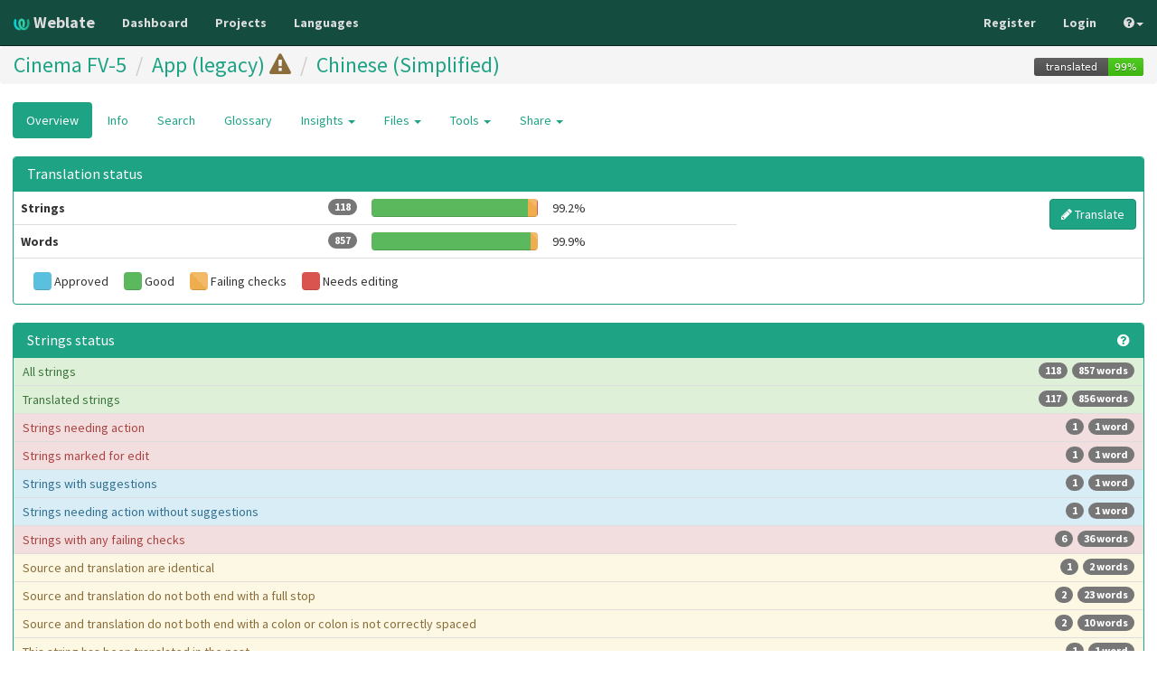

--- FILE ---
content_type: text/html; charset=utf-8
request_url: https://localization.fgae.de/projects/cinemafv5/app-legacy/zh_Hans/
body_size: 7655
content:






<!DOCTYPE html>

<html lang="en" dir="ltr">
 <head>
  <meta http-equiv="X-UA-Compatible" content="IE=edge" />
  <meta name="referrer" content="origin" />
  <meta name="author" content="Michal Čihař" />
  <meta name="copyright" content="Copyright &copy; 2003 - 2026 Michal Čihař" />
  

  <title>

Cinema FV-5/App (legacy) - Chinese (Simplified) @ Weblate


</title>
  <meta name="description" content="Cinema FV-5 is translated into 46 languages using Weblate. Join the translation or start translating your own project." />





  <link rel="stylesheet" type="text/css" href="/static/bootstrap/css/bootstrap.css?v=3.7" />

  <link rel="stylesheet" type="text/css" href="/static/bootstrap/css/bootstrap-datepicker3.css?v=3.7" />
  <link rel="stylesheet" type="text/css" href="/static/font-awesome/css/font-awesome.css?v=3.7" />
  <link rel="stylesheet" type="text/css" href="/static/font-linux/font-linux.css?v=3.7" />
  <link rel="stylesheet" type="text/css" href="/static/font-source/source-sans-pro.css?v=3.7" />
  <link rel="stylesheet" type="text/css" href="/static/font-source/source-code-pro.css?v=3.7" />
  <link rel="stylesheet" type="text/css" href="/static/chartist.css?v=3.7" />
  <link rel="stylesheet" type="text/css" href="/static/multi.css?v=3.7" />
  <link rel="stylesheet" type="text/css" href="/static/style-bootstrap.css?v=3.7" />



  <script src="/js/i18n/" type="text/javascript"></script>


  <script data-cfasync="false" src="/static/js/jquery.js?v=3.7" type="text/javascript"></script>
  <script data-cfasync="false" src="/static/js/js.cookie.js?v=3.7" type="text/javascript"></script>
  <script data-cfasync="false" src="/static/js/autosize.js?v=3.7" type="text/javascript"></script>
  <script data-cfasync="false" src="/static/js/multi.js?v=3.7" type="text/javascript"></script>
  <script data-cfasync="false" src="/static/js/mousetrap.js?v=3.7" type="text/javascript"></script>
  <script data-cfasync="false" src="/static/js/mousetrap-global-bind.js?v=3.7" type="text/javascript"></script>
  <script data-cfasync="false" src="/static/js/chartist.js?v=3.7" type="text/javascript"></script>
  <script data-cfasync="false" src="/static/js/clipboard.js?v=3.7" type="text/javascript"></script>
  <script data-cfasync="false" src="/static/bootstrap/js/bootstrap.js?v=3.7" type="text/javascript"></script>
  <script data-cfasync="false" src="/static/bootstrap/js/bootstrap-datepicker.js?v=3.7" type="text/javascript"></script>
  <script data-cfasync="false" src="/static/js/modernizr.js?v=3.7" type="text/javascript"></script>
  <script data-cfasync="false" src="/static/js/slugify.js?v=3.7" type="text/javascript"></script>
  <script data-cfasync="false" src="/static/loader-bootstrap.js?v=3.7" type="text/javascript"></script>

  <link rel="image_src" type="image/png" href="/static/weblate-128.png"/>
  <link rel="icon" type="image/png" sizes="32x32" href="/static/logo-32.png">
  <link rel="icon" type="image/png" sizes="16x16" href="/static/logo-16.png">
  <link rel="apple-touch-icon" sizes="180x180" href="/static/weblate-180.png"/>
  <link rel="mask-icon" href="/static/weblate-black.svg" color="#144d3f">
  <meta name="msapplication-TileColor" content="#144d3f">
  <meta name="msapplication-config" content="/browserconfig.xml">
  <link rel="manifest" href="/site.webmanifest">
  <meta name="theme-color" content="#144d3f">

  <meta name="robots" content="index, follow" />
  <meta name="viewport" content="width=device-width, initial-scale=1" />
  <meta property="og:site_name" content="Weblate" />
  <meta property="og:title" content="Cinema FV-5/App (legacy) - Chinese (Simplified)" />
  <meta property="og:description" content="Cinema FV-5 is translated into 46 languages using Weblate. Join the translation or start translating your own project." />




 </head>

 <body >
 <header>
<nav class="navbar navbar-default navbar-static-top navbar-inverse" role="navigation">
  <div class="container-fluid">
    <!-- Brand and toggle get grouped for better mobile display -->
    <div class="navbar-header">
      <button type="button" class="navbar-toggle" data-toggle="collapse" data-target="#wl-navbar-main" id="navbar-toggle">
        <span class="sr-only">Toggle navigation</span>
        <span class="icon-bar"></span>
        <span class="icon-bar"></span>
        <span class="icon-bar"></span>
      </button>
      
<a class="navbar-brand" href="/"><img class="avatar" src="/static/logo-128.png" /> Weblate</a>

    </div>

    <!-- Collect the nav links, forms, and other content for toggling -->
    <div class="collapse navbar-collapse" id="wl-navbar-main">
      <ul class="nav navbar-nav">
        <li><a href="/">Dashboard</a></li>
        
        <li><a href="/projects/">Projects</a></li>
        <li><a href="/languages/">Languages</a></li>
      </ul>
      <ul class="nav navbar-nav navbar-right flip">
        
        
        

        
        
        
        <li><a class="button" id="register-button" href="/accounts/register/">Register</a></li>
        
        <li><a class="button" id="login-button" href="/accounts/login/?next=/projects/cinemafv5/app-legacy/zh_Hans/">Login</a></li>
        

        
        

        
        <li class="dropdown">
          <a href="#" class="dropdown-toggle" data-toggle="dropdown" title="Help"><i class="fa fa-question-circle"></i><b class="caret"></b></a>
          <ul class="dropdown-menu">
            <li><a href="/contact/">Contact</a></li>
            <li><a href="/about/">About Weblate</a></li>
            <li><a href="/keys/">Weblate keys</a></li>
            
            <li><a href="https://docs.weblate.org/en/weblate-3.7/index.html">Documentation</a></li>
            
          </ul>
        </li>

        
        
      </ul>
    </div>
  </div>
</nav>

<h1>
<ol class="breadcrumb">

<li><a href="/projects/cinemafv5/">Cinema FV-5</a></li>
<li><a href="/projects/cinemafv5/app-legacy/">App (legacy)</a>







<a href="/projects/cinemafv5/app-legacy/#alerts">
<i class="fa fa-exclamation-triangle text-warning" aria-hidden="true" title="There are some alerts on this component"></i></a>




</li>
<li><a href="/projects/cinemafv5/app-legacy/zh_Hans/">Chinese (Simplified)</a></li>
<a class="pull-right flip" href="http://localization.fgae.de/widgets/cinemafv5/?lang=zh_Hans&amp;component=app-legacy">
<img src="/widgets/cinemafv5/zh_Hans/app-legacy/svg-badge.svg?native=1" />
</a>

</ol>
</h1>

</header>

<div class="content">
<!--[if lte IE 8]>

<div 
    class="alert alert-danger error"

>

Weblate does not support Microsoft Internet Explorer 8 and older, please use some more recent browser like Firefox, Chrome or Edge.
</div>

<![endif]-->

























<ul class="nav nav-pills">
  <li class="active"><a href="#overview" data-toggle="tab">Overview</a></li>
  <li><a href="#information" data-toggle="tab">Info</a></li>
  <li><a href="#search" data-toggle="tab">Search</a></li>
  <li><a href="/dictionaries/cinemafv5/zh_Hans/">Glossary</a></li>
  <li class="dropdown">
    <a class="dropdown-toggle" data-toggle="dropdown" href="#">
      Insights <span class="caret"></span>
    </a>
    <ul class="dropdown-menu">
      <li><a href="#history" data-toggle="tab">History</a></li>
      <li><a href="#activity" data-toggle="tab" data-load="activity" data-yearly="/activity/year/cinemafv5/app-legacy/zh_Hans/" data-monthly="/activity/month/cinemafv5/app-legacy/zh_Hans/">Activity</a></li>
      <li><a href="#stats" data-toggle="tab">Statistics</a></li>
    </ul>
  </li>
  <li class="dropdown">
    <a class="dropdown-toggle" data-toggle="dropdown" href="#">
      Files <span class="caret"></span>
    </a>
    <ul class="dropdown-menu">





<li><a href="/download/cinemafv5/app-legacy/zh_Hans/" title="Download for an offline translation.">Download original translation file (Android String Resource)</a></li>
<li role="separator" class="divider"></li>

<li><a href="/download/cinemafv5/app-legacy/zh_Hans/?format=csv" title="Download for an offline translation.">Download translation file as CSV</a></li>

<li><a href="/download/cinemafv5/app-legacy/zh_Hans/?format=po" title="Download for an offline translation.">Download translation file as gettext PO</a></li>

<li><a href="/download/cinemafv5/app-legacy/zh_Hans/?format=tbx" title="Download for an offline translation.">Download translation file as TBX</a></li>

<li><a href="/download/cinemafv5/app-legacy/zh_Hans/?format=tmx" title="Download for an offline translation.">Download translation file as TMX</a></li>

<li><a href="/download/cinemafv5/app-legacy/zh_Hans/?format=xliff" title="Download for an offline translation.">Download translation file as XLIFF with gettext extensions</a></li>

<li><a href="/download/cinemafv5/app-legacy/zh_Hans/?format=xliff11" title="Download for an offline translation.">Download translation file as XLIFF 1.1</a></li>

<li><a href="/download/cinemafv5/app-legacy/zh_Hans/?format=xlsx" title="Download for an offline translation.">Download translation file as Excel Open XML</a></li>


<li role="separator" class="divider"></li>

<li><a href="/download/cinemafv5/app-legacy/zh_Hans/?format=csv&amp;type=todo" title="Download for an offline translation.">Download strings needing action as CSV</a></li>

<li><a href="/download/cinemafv5/app-legacy/zh_Hans/?format=po&amp;type=todo" title="Download for an offline translation.">Download strings needing action as gettext PO</a></li>

<li><a href="/download/cinemafv5/app-legacy/zh_Hans/?format=tbx&amp;type=todo" title="Download for an offline translation.">Download strings needing action as TBX</a></li>

<li><a href="/download/cinemafv5/app-legacy/zh_Hans/?format=tmx&amp;type=todo" title="Download for an offline translation.">Download strings needing action as TMX</a></li>

<li><a href="/download/cinemafv5/app-legacy/zh_Hans/?format=xliff&amp;type=todo" title="Download for an offline translation.">Download strings needing action as XLIFF with gettext extensions</a></li>

<li><a href="/download/cinemafv5/app-legacy/zh_Hans/?format=xliff11&amp;type=todo" title="Download for an offline translation.">Download strings needing action as XLIFF 1.1</a></li>

<li><a href="/download/cinemafv5/app-legacy/zh_Hans/?format=xlsx&amp;type=todo" title="Download for an offline translation.">Download strings needing action as Excel Open XML</a></li>


<li role="separator" class="divider"></li>
<li><a href="#download" data-toggle="tab">Customize download</a></li>


    </ul>
  </li>
  <li class="dropdown">
    <a class="dropdown-toggle" data-toggle="dropdown" href="#">
      Tools <span class="caret"></span>
    </a>
    <ul class="dropdown-menu">
      <li><a href="/data/cinemafv5/">Data exports</a></li>
      
      
      
      
    </ul>
  </li>
  

  <li class="dropdown">
    <a class="dropdown-toggle" data-toggle="dropdown" href="#">
      Share <span class="caret"></span>
    </a>
    <ul class="dropdown-menu">

      <li><a href="https://www.facebook.com/sharer.php?u=http://localization.fgae.de/engage/cinemafv5/zh_Hans/">Share on Facebook</a></li>
      <li><a href="https://twitter.com/share?text=Translate Cinema FV-5/App (legacy) - Chinese (Simplified) using %23Weblate at http://localization.fgae.de/engage/cinemafv5/zh_Hans/!">Tweet this translation!</a></li>
      <li><a href="/engage/cinemafv5/">Engage page</a></li>
      <li><a href="http://localization.fgae.de/widgets/cinemafv5/?lang=zh_Hans&amp;component=app-legacy">Status widgets</a></li>

    </ul>
  </li>






</ul>


<div class="tab-content">
<div class="tab-pane active" id="overview">

<div class="panel panel-primary">
  <div class="panel-heading"><h4 class="panel-title">Translation status</h4></div>



<table class="table">
<tr>
<th>Strings<span class="badge pull-right flip">118</span></th>
<td class="progress-cell">

<div class="progress">
  
  <div class="progress-bar progress-bar-info" role="progressbar" aria-valuenow="0.0" aria-valuemin="0" aria-valuemax="100" style="width: 0.0%;" title="Approved"></div>
  
  
  <div class="progress-bar progress-bar-success" role="progressbar" aria-valuenow="94.1" aria-valuemin="0" aria-valuemax="100" style="width: 94.1%;" title="Good"></div>
  
  
  <div class="progress-bar progress-bar-warning progress-checks" role="progressbar" aria-valuenow="5.1" aria-valuemin="0" aria-valuemax="100" style="width: 5.1%;" title="Failing checks"></div>
  
  
  <div class="progress-bar progress-bar-danger" role="progressbar" aria-valuenow="0.8" aria-valuemin="0" aria-valuemax="100" style="width: 0.8%;" title="Needs editing"></div>
  
</div>
</td>
<td class="percent">99.2%</td>
<td rowspan="2">
<a href="/translate/cinemafv5/app-legacy/zh_Hans/?type=todo" class="pull-right flip btn btn-primary"><i class="fa fa-pencil"></i> Translate</a>
</td>
</tr>

<tr>
<th>Words<span class="badge pull-right flip">857</span></th>
<td class="progress-cell">

<div class="progress">
  
  <div class="progress-bar progress-bar-info" role="progressbar" aria-valuenow="0.0" aria-valuemin="0" aria-valuemax="100" style="width: 0.0%;" title="Approved"></div>
  
  
  <div class="progress-bar progress-bar-success" role="progressbar" aria-valuenow="95.7" aria-valuemin="0" aria-valuemax="100" style="width: 95.7%;" title="Good"></div>
  
  
  <div class="progress-bar progress-bar-warning progress-checks" role="progressbar" aria-valuenow="4.2" aria-valuemin="0" aria-valuemax="100" style="width: 4.2%;" title="Failing checks"></div>
  
  
  <div class="progress-bar progress-bar-danger" role="progressbar" aria-valuenow="0.1" aria-valuemin="0" aria-valuemax="100" style="width: 0.1%;" title="Needs editing"></div>
  
</div>
</td>
<td class="percent">99.9%</td>
</tr>
</table>

  <div class="panel-body">


<div class="legend">
<div class="legend-item">



<div class="progress">
  
  <div class="progress-bar progress-bar-info" role="progressbar" aria-valuenow="100" aria-valuemin="0" aria-valuemax="100" style="width: 100%;" title="Approved"></div>
  
  
  
  
</div>
 Approved

</div>
<div class="legend-item">



<div class="progress">
  
  
  <div class="progress-bar progress-bar-success" role="progressbar" aria-valuenow="100" aria-valuemin="0" aria-valuemax="100" style="width: 100%;" title="Good"></div>
  
  
  
</div>
 Good

</div>
<div class="legend-item">



<div class="progress">
  
  
  
  <div class="progress-bar progress-bar-warning progress-checks" role="progressbar" aria-valuenow="100" aria-valuemin="0" aria-valuemax="100" style="width: 100%;" title="Failing checks"></div>
  
  
</div>
 Failing checks

</div>
<div class="legend-item">



<div class="progress">
  
  
  
  
  <div class="progress-bar progress-bar-danger" role="progressbar" aria-valuenow="100" aria-valuemin="0" aria-valuemax="100" style="width: 100%;" title="Needs editing"></div>
  
</div>
 Needs editing

</div>
</div>


</div>
</div>

<div class="panel panel-primary">
<div class="panel-heading">
<h4 class="panel-title">

<a class="pull-right flip" href="https://docs.weblate.org/en/weblate-3.7/user/translating.html#strings-to-check" title="Documentation"><i class="fa fa-question-circle" aria-hidden="true"></i></a>

Strings status
</h4>
</div>
<div class="list-group">

<a class="list-group-item list-group-item-success" href="/translate/cinemafv5/app-legacy/zh_Hans/?type=all"><span class="badge">857 words</span><span class="badge">118</span>All strings</a>

<a class="list-group-item list-group-item-success" href="/translate/cinemafv5/app-legacy/zh_Hans/?type=translated"><span class="badge">856 words</span><span class="badge">117</span>Translated strings</a>

<a class="list-group-item list-group-item-danger" href="/translate/cinemafv5/app-legacy/zh_Hans/?type=todo"><span class="badge">1 word</span><span class="badge">1</span>Strings needing action</a>

<a class="list-group-item list-group-item-danger" href="/translate/cinemafv5/app-legacy/zh_Hans/?type=fuzzy"><span class="badge">1 word</span><span class="badge">1</span>Strings marked for edit</a>

<a class="list-group-item list-group-item-info" href="/translate/cinemafv5/app-legacy/zh_Hans/?type=suggestions"><span class="badge">1 word</span><span class="badge">1</span>Strings with suggestions</a>

<a class="list-group-item list-group-item-info" href="/translate/cinemafv5/app-legacy/zh_Hans/?type=nosuggestions"><span class="badge">1 word</span><span class="badge">1</span>Strings needing action without suggestions</a>

<a class="list-group-item list-group-item-danger" href="/translate/cinemafv5/app-legacy/zh_Hans/?type=allchecks"><span class="badge">36 words</span><span class="badge">6</span>Strings with any failing checks</a>

<a class="list-group-item list-group-item-warning" href="/translate/cinemafv5/app-legacy/zh_Hans/?type=check:same"><span class="badge">2 words</span><span class="badge">1</span>Source and translation are identical</a>

<a class="list-group-item list-group-item-warning" href="/translate/cinemafv5/app-legacy/zh_Hans/?type=check:end_stop"><span class="badge">23 words</span><span class="badge">2</span>Source and translation do not both end with a full stop</a>

<a class="list-group-item list-group-item-warning" href="/translate/cinemafv5/app-legacy/zh_Hans/?type=check:end_colon"><span class="badge">10 words</span><span class="badge">2</span>Source and translation do not both end with a colon or colon is not correctly spaced</a>

<a class="list-group-item list-group-item-warning" href="/translate/cinemafv5/app-legacy/zh_Hans/?type=check:translated"><span class="badge">1 word</span><span class="badge">1</span>This string has been translated in the past</a>

</div>
</div>



</div>

<div class="tab-pane" id="information">
<div class="panel panel-primary">
  <div class="panel-heading"><h4 class="panel-title">Project Information</h4></div>

<table class="table">








<tr>
<th>Project website</th>
<td colspan="2"><a href="http://www.cinemafv5.com/">http://www.cinemafv5.com/</a></td>
</tr>







<tr>
<th>Translation process</th>
<td colspan="2">
<ul>

<li>Translations can be made directly.</li>

<li>Translation suggestions can be made.</li>



<li>Any authenticated user can contribute.</li>


<li>The translation uses monolingual files.</li>

<li>The translation base language is editable.</li>


</ul>
</td>



<tr>
<th>Translation license</th>
<td colspan="2">

<a href="http://creativecommons.org/licenses/by-sa/4.0/">Creative Commons Attribution-ShareAlike 4.0 International License</a>

</td>
</tr>





<tr>
<th>Repository</th>
<td colspan="2">
<code class="git-repo ui-corner-all">http://localization.fgae.de:3000/fgae-localization/cinemafv5-app-legacy.git</code>
</td>
</tr>

<tr>
<th>Repository branch</th>
<td colspan="2">
master



<code class="git-commit html-tooltip" data-toggle="tooltip" data-placement="bottom">
<div class="tooltip-content hidden">
Commit 3ef7d98a31a796cdf0b000473840a21ad293877b<br />
Authored by flavio on June 27, 2019, 10:15 p.m.<br />
Added missing source strings.
</div>3ef7d98</code>, <span title="2019-06-28T00:15:48+02:00">6 years ago</span>


</td>
</tr>



<tr>
<th>Repository containing Weblate translations</th>
<td colspan="2"><code class="git-repo ui-corner-all">https://localization.fgae.de/git/cinemafv5/app-legacy/</code></td>
</tr>




<tr>
<th>Filemask</th><td><code>res/values-*/strings.xml</code></td>
</tr>


<tr>
<th>Monolingual base language file</th><td><code>res/values/strings.xml</code></td>
</tr>



<tr>
<th>Translation file</th>
<td>
<div class="dropdown pull-right flip">
  <button class="btn btn-primary btn-xs dropdown-toggle" type="button" id="dropdownMenuDownload" data-toggle="dropdown" aria-haspopup="true" aria-expanded="true">
    <i class="fa fa-download"></i> Download
    <span class="caret"></span>
  </button>
  <ul class="dropdown-menu" aria-labelledby="dropdownMenuDownload">
    




<li><a href="/download/cinemafv5/app-legacy/zh_Hans/" title="Download for an offline translation.">Download original translation file (Android String Resource)</a></li>
<li role="separator" class="divider"></li>

<li><a href="/download/cinemafv5/app-legacy/zh_Hans/?format=csv" title="Download for an offline translation.">Download translation file as CSV</a></li>

<li><a href="/download/cinemafv5/app-legacy/zh_Hans/?format=po" title="Download for an offline translation.">Download translation file as gettext PO</a></li>

<li><a href="/download/cinemafv5/app-legacy/zh_Hans/?format=tbx" title="Download for an offline translation.">Download translation file as TBX</a></li>

<li><a href="/download/cinemafv5/app-legacy/zh_Hans/?format=tmx" title="Download for an offline translation.">Download translation file as TMX</a></li>

<li><a href="/download/cinemafv5/app-legacy/zh_Hans/?format=xliff" title="Download for an offline translation.">Download translation file as XLIFF with gettext extensions</a></li>

<li><a href="/download/cinemafv5/app-legacy/zh_Hans/?format=xliff11" title="Download for an offline translation.">Download translation file as XLIFF 1.1</a></li>

<li><a href="/download/cinemafv5/app-legacy/zh_Hans/?format=xlsx" title="Download for an offline translation.">Download translation file as Excel Open XML</a></li>


<li role="separator" class="divider"></li>

<li><a href="/download/cinemafv5/app-legacy/zh_Hans/?format=csv&amp;type=todo" title="Download for an offline translation.">Download strings needing action as CSV</a></li>

<li><a href="/download/cinemafv5/app-legacy/zh_Hans/?format=po&amp;type=todo" title="Download for an offline translation.">Download strings needing action as gettext PO</a></li>

<li><a href="/download/cinemafv5/app-legacy/zh_Hans/?format=tbx&amp;type=todo" title="Download for an offline translation.">Download strings needing action as TBX</a></li>

<li><a href="/download/cinemafv5/app-legacy/zh_Hans/?format=tmx&amp;type=todo" title="Download for an offline translation.">Download strings needing action as TMX</a></li>

<li><a href="/download/cinemafv5/app-legacy/zh_Hans/?format=xliff&amp;type=todo" title="Download for an offline translation.">Download strings needing action as XLIFF with gettext extensions</a></li>

<li><a href="/download/cinemafv5/app-legacy/zh_Hans/?format=xliff11&amp;type=todo" title="Download for an offline translation.">Download strings needing action as XLIFF 1.1</a></li>

<li><a href="/download/cinemafv5/app-legacy/zh_Hans/?format=xlsx&amp;type=todo" title="Download for an offline translation.">Download strings needing action as Excel Open XML</a></li>


<li role="separator" class="divider"></li>
<li><a href="#download" data-toggle="tab">Customize download</a></li>


  </ul>
</div>
<code>res/values-zh-rCN/strings.xml</code>
</td>
</tr>
</table>
</div>
</div>


<div class="tab-pane" id="history">




<table class="table table-condensed history">
<thead>
<tr>
<th>When</th>
<th>User</th>
<th>Action</th>
<th>Detail</th>
<th>Object</th>
<th></th>
</tr>
<tbody>

<tr class="stripe-odd">
<td> <span title="2022-08-26T08:35:01+00:00">3 years ago</span></td>
<td><a href="/user/rusi1311/" title="Adam Rusňák"><img src="/avatar/32/rusi1311.png" class="avatar" /> rusi1311</a></td>

<td><a href="/translate/cinemafv5/app-legacy/zh_Hans/?checksum=f0245f2edb57c61a">Source string changed</a></td>

<td></td>

<td><a href="/projects/cinemafv5/app-legacy/zh_Hans/">Cinema FV-5/App (legacy) - Chinese (Simplified)</a></td>

<td></td>
</tr>

<tr class="stripe-odd">
<td colspan="5">


<div class="list-group">
  
  <div class="list-group-item">
    
    <div class="list-group-item-text" lang="en" dir="ltr">
      
      <del>Connect the headphones to the device to start audio monitoring.</del><ins>Meter</ins></div>
  </div>
  
</div>

</td>
<td></td>
</tr>


<tr class="stripe-even">
<td> <span title="2020-02-25T10:33:55+00:00">5 years ago</span></td>
<td><span title="None"><img src="/static/weblate-32.png" class="avatar" /> none</span></td>

<td><a href="/projects/cinemafv5/app-legacy/zh_Hans/">Committed changes</a></td>

<td></td>

<td><a href="/projects/cinemafv5/app-legacy/zh_Hans/">Cinema FV-5/App (legacy) - Chinese (Simplified)</a></td>

<td></td>
</tr>


<tr class="stripe-odd">
<td> <span title="2020-02-24T10:19:32+00:00">5 years ago</span></td>
<td><a href="/user/hnwhw/" title="hnwhw"><img src="/avatar/32/hnwhw.png" class="avatar" /> hnwhw</a></td>

<td><a href="/translate/cinemafv5/app-legacy/zh_Hans/?checksum=d2651e37b903cc83">Translation changed</a></td>

<td></td>

<td><a href="/projects/cinemafv5/app-legacy/zh_Hans/">Cinema FV-5/App (legacy) - Chinese (Simplified)</a></td>

<td></td>
</tr>

<tr class="stripe-odd">

<td colspan="5">


<div class="list-group">
  
  <div class="list-group-item">
    
    <div class="list-group-item-text" lang="zh_Hans" dir="ltr">
      
      <del>窄带</del>AMR</div>
  </div>
  
</div>

</td>

<td>




</td>
</tr>


<tr class="stripe-even">
<td> <span title="2020-02-24T10:18:30+00:00">5 years ago</span></td>
<td><a href="/user/hnwhw/" title="hnwhw"><img src="/avatar/32/hnwhw.png" class="avatar" /> hnwhw</a></td>

<td><a href="/translate/cinemafv5/app-legacy/zh_Hans/?checksum=11567859cc15c709">Translation changed</a></td>

<td></td>

<td><a href="/projects/cinemafv5/app-legacy/zh_Hans/">Cinema FV-5/App (legacy) - Chinese (Simplified)</a></td>

<td></td>
</tr>

<tr class="stripe-even">

<td colspan="5">


<div class="list-group">
  
  <div class="list-group-item">
    
    <div class="list-group-item-text" lang="zh_Hans" dir="ltr">
      
      音频<del>格</del><ins>制</ins>式</div>
  </div>
  
</div>

</td>

<td>




</td>
</tr>


<tr class="stripe-odd">
<td> <span title="2020-02-24T10:17:58+00:00">5 years ago</span></td>
<td><a href="/user/hnwhw/" title="hnwhw"><img src="/avatar/32/hnwhw.png" class="avatar" /> hnwhw</a></td>

<td><a href="/translate/cinemafv5/app-legacy/zh_Hans/?checksum=62ff101adc2791af">Translation changed</a></td>

<td></td>

<td><a href="/projects/cinemafv5/app-legacy/zh_Hans/">Cinema FV-5/App (legacy) - Chinese (Simplified)</a></td>

<td></td>
</tr>

<tr class="stripe-odd">

<td colspan="5">


<div class="list-group">
  
  <div class="list-group-item">
    
    <div class="list-group-item-text" lang="zh_Hans" dir="ltr">
      
      <del>当前使用</del>默认音频设置（<del>通常为</del>设备的最高采样率和码率）</div>
  </div>
  
</div>

</td>

<td>




</td>
</tr>


<tr class="stripe-even">
<td> <span title="2020-02-24T10:17:34+00:00">5 years ago</span></td>
<td><a href="/user/hnwhw/" title="hnwhw"><img src="/avatar/32/hnwhw.png" class="avatar" /> hnwhw</a></td>

<td><a href="/translate/cinemafv5/app-legacy/zh_Hans/?checksum=8966c7b7e4a115ad">Translation changed</a></td>

<td></td>

<td><a href="/projects/cinemafv5/app-legacy/zh_Hans/">Cinema FV-5/App (legacy) - Chinese (Simplified)</a></td>

<td></td>
</tr>

<tr class="stripe-even">

<td colspan="5">


<div class="list-group">
  
  <div class="list-group-item">
    
    <div class="list-group-item-text" lang="zh_Hans" dir="ltr">
      
      <del>自定义</del>音频设置</div>
  </div>
  
</div>

</td>

<td>




</td>
</tr>


<tr class="stripe-odd">
<td> <span title="2020-02-24T10:17:00+00:00">5 years ago</span></td>
<td><a href="/user/hnwhw/" title="hnwhw"><img src="/avatar/32/hnwhw.png" class="avatar" /> hnwhw</a></td>

<td><a href="/translate/cinemafv5/app-legacy/zh_Hans/?checksum=c45d443f689857fd">Translation changed</a></td>

<td></td>

<td><a href="/projects/cinemafv5/app-legacy/zh_Hans/">Cinema FV-5/App (legacy) - Chinese (Simplified)</a></td>

<td></td>
</tr>

<tr class="stripe-odd">

<td colspan="5">


<div class="list-group">
  
  <div class="list-group-item">
    
    <div class="list-group-item-text" lang="zh_Hans" dir="ltr">
      
      外<del>置</del><ins>接</ins>麦克风</div>
  </div>
  
</div>

</td>

<td>




</td>
</tr>


<tr class="stripe-even">
<td> <span title="2020-02-24T10:15:45+00:00">5 years ago</span></td>
<td><a href="/user/hnwhw/" title="hnwhw"><img src="/avatar/32/hnwhw.png" class="avatar" /> hnwhw</a></td>

<td><a href="/translate/cinemafv5/app-legacy/zh_Hans/?checksum=acf6354835d5755e">Translation changed</a></td>

<td></td>

<td><a href="/projects/cinemafv5/app-legacy/zh_Hans/">Cinema FV-5/App (legacy) - Chinese (Simplified)</a></td>

<td></td>
</tr>

<tr class="stripe-even">

<td colspan="5">


<div class="list-group">
  
  <div class="list-group-item">
    
    <div class="list-group-item-text" lang="zh_Hans" dir="ltr">
      
      设置<del>最大录制文件兆字节数</del><ins>视频大小</ins>（Mb）：</div>
  </div>
  
</div>

</td>

<td>




</td>
</tr>


<tr class="stripe-odd">
<td> <span title="2020-02-24T10:14:25+00:00">5 years ago</span></td>
<td><a href="/user/hnwhw/" title="hnwhw"><img src="/avatar/32/hnwhw.png" class="avatar" /> hnwhw</a></td>

<td><a href="/translate/cinemafv5/app-legacy/zh_Hans/?checksum=1a428722c5524114">Translation changed</a></td>

<td></td>

<td><a href="/projects/cinemafv5/app-legacy/zh_Hans/">Cinema FV-5/App (legacy) - Chinese (Simplified)</a></td>

<td></td>
</tr>

<tr class="stripe-odd">

<td colspan="5">


<div class="list-group">
  
  <div class="list-group-item">
    
    <div class="list-group-item-text" lang="zh_Hans" dir="ltr">
      
      <del>录制文件</del><ins>视频</ins>大小限制</div>
  </div>
  
</div>

</td>

<td>




</td>
</tr>


<tr class="stripe-even">
<td> <span title="2020-02-24T10:13:12+00:00">5 years ago</span></td>
<td><a href="/user/hnwhw/" title="hnwhw"><img src="/avatar/32/hnwhw.png" class="avatar" /> hnwhw</a></td>

<td><a href="/translate/cinemafv5/app-legacy/zh_Hans/?checksum=f2e273bec4d0e8bf">Translation changed</a></td>

<td></td>

<td><a href="/projects/cinemafv5/app-legacy/zh_Hans/">Cinema FV-5/App (legacy) - Chinese (Simplified)</a></td>

<td></td>
</tr>

<tr class="stripe-even">

<td colspan="5">


<div class="list-group">
  
  <div class="list-group-item">
    
    <div class="list-group-item-text" lang="zh_Hans" dir="ltr">
      
      设置<del>最长录制分钟数：</del><ins>录制最大长度</ins></div>
  </div>
  
</div>

</td>

<td>




</td>
</tr>


</tbody>
</table>

<a class="btn btn-primary" href="/changes/?project=cinemafv5&amp;component=app-legacy&amp;lang=zh_Hans">Browse all translation changes</a>
</div>










<div class="tab-pane" id="download">
<form action="/download/cinemafv5/app-legacy/zh_Hans/" method="get" data-persist="download-translation">
<div class="panel panel-primary">
<div class="panel-heading"><h4 class="panel-title">Customize download</h4></div>
<div class="panel-body">
<input type="hidden" name="csrfmiddlewaretoken" value="41bGJs9x5FBe5cyEdW7PF728ax3JOzpNV8mKWefbSdnJiTqrC9cDHqBIZhmagw5l">


<div id="div_id_type" class="form-group"> <label for="id_type" class="control-label ">
                Search filter
            </label> <div class="controls "> <select name="type" class="select form-control" id="id_type"> <option value="all" selected>All strings</option> <option value="nottranslated">Not translated strings</option> <option value="todo">Strings needing action</option> <option value="translated">Translated strings</option> <option value="fuzzy">Strings marked for edit</option> <option value="suggestions">Strings with suggestions</option> <option value="nosuggestions">Strings needing action without suggestions</option> <option value="comments">Strings with comments</option> <option value="allchecks">Strings with any failing checks</option> <option value="approved">Approved strings</option> <option value="approved_suggestions">Approved strings with suggestions</option> <option value="unapproved">Strings waiting for review</option> <option value="check:same">Source and translation are identical</option> <option value="check:begin_newline">Source and translation do not both start with a newline</option> <option value="check:end_newline">Source and translation do not both end with a newline</option> <option value="check:begin_space">Source and translation do not both start with same number of spaces</option> <option value="check:end_space">Source and translation do not both end with a space</option> <option value="check:end_stop">Source and translation do not both end with a full stop</option> <option value="check:end_colon">Source and translation do not both end with a colon or colon is not correctly spaced</option> <option value="check:end_question">Source and translation do not both end with a question mark or it is not correctly spaced</option> <option value="check:end_exclamation">Source and translation do not both end with an exclamation mark or it is not correctly spaced</option> <option value="check:end_ellipsis">Source and translation do not both end with an ellipsis</option> <option value="check:end_semicolon">Source and translation do not both end with a semicolon</option> <option value="check:max-length">Translation should not exceed given length</option> <option value="check:kashida">The decorative kashida letters should not be used</option> <option value="check:python_format">Python format string does not match source</option> <option value="check:python_brace_format">Python brace format string does not match source</option> <option value="check:php_format">PHP format string does not match source</option> <option value="check:c_format">C format string does not match source</option> <option value="check:perl_format">Perl format string does not match source</option> <option value="check:javascript_format">JavaScript format string does not match source</option> <option value="check:c_sharp_format">C# format string does not match source</option> <option value="check:java_format">Java format string does not match source</option> <option value="check:java_messageformat">Java MessageFormat string does not match source</option> <option value="check:angularjs_format">AngularJS interpolation strings do not match source</option> <option value="check:plurals">Some plural forms are not translated</option> <option value="check:same-plurals">Some plural forms are translated in the same way</option> <option value="check:inconsistent">This string has more than one translation in this project</option> <option value="check:translated">This string has been translated in the past</option> <option value="check:escaped_newline">Number of \n in translation does not match source</option> <option value="check:bbcode">BBcode in translation does not match source</option> <option value="check:zero-width-space">Translation contains extra zero-width space character</option> <option value="check:max-size">Translation rendered text should not exceed given size</option> <option value="check:xml-invalid">The translation is not valid XML</option> <option value="check:xml-tags">XML tags in translation do not match source</option> <option value="check:md-reflink">Markdown link references does not match source</option> <option value="check:md-link">Markdown links do not match source</option> <option value="check:md-syntax">Markdown syntax does not match source</option> <option value="check:url">The translation does not contain an URL</option>

</select> </div> </div> <div id="div_id_format" class="form-group"> <label for="id_format_0" class="control-label  requiredField">
                File format<span class="asteriskField">*</span> </label> <div class="controls "> <div class="radio"> <label for="id_id_format_0_1" class=""> <input type="radio" checked="checked" name="format" id="id_id_format_0_1" value="po" >gettext PO
        </label> </div> <div class="radio"> <label for="id_id_format_0_2" class=""> <input type="radio" name="format" id="id_id_format_0_2" value="xliff" >XLIFF with gettext extensions
        </label> </div> <div class="radio"> <label for="id_id_format_0_3" class=""> <input type="radio" name="format" id="id_id_format_0_3" value="xliff11" >XLIFF 1.1
        </label> </div> <div class="radio"> <label for="id_id_format_0_4" class=""> <input type="radio" name="format" id="id_id_format_0_4" value="tbx" >TBX
        </label> </div> <div class="radio"> <label for="id_id_format_0_5" class=""> <input type="radio" name="format" id="id_id_format_0_5" value="tmx" >TMX
        </label> </div> <div class="radio"> <label for="id_id_format_0_6" class=""> <input type="radio" name="format" id="id_id_format_0_6" value="mo" >gettext MO
        </label> </div> <div class="radio"> <label for="id_id_format_0_7" class=""> <input type="radio" name="format" id="id_id_format_0_7" value="csv" >CSV
        </label> </div> <div class="radio"> <label for="id_id_format_0_8" class=""> <input type="radio" name="format" id="id_id_format_0_8" value="xlsx" >Excel Open XML
        </label> </div> </div> </div>

</div>
<div class="panel-footer">
<input type="submit" value="Download" class="btn btn-primary" />
</div>
</form>

</div>
</div>








<div class="tab-pane" id="search">
<div class="container-fluid">
<div class="row">
<div class="col-lg-6">

<form action="/translate/cinemafv5/app-legacy/zh_Hans/" method="GET" data-persist="search-translation">
<div class="panel panel-primary">
<div class="panel-heading"><h4 class="panel-title">Search</h4></div>
  <div class="panel-body">


<input type="hidden" name="checksum" id="id_checksum"> <input type="hidden" name="offset" id="id_offset"> <div id="div_id_q" class="form-group"> <label for="id_q" class="control-label ">
                Query
            </label> <div class="controls "> <input type="text" name="q" minlength="1" class="textinput textInput form-control" id="id_q"> </div> </div> <div id="div_id_search" class="form-group"> <label for="id_search" class="control-label ">
                Search type
            </label> <div class="controls "> <select name="search" class="select form-control" id="id_search"> <option value="ftx" selected>Fulltext</option> <option value="substring">Substring</option> <option value="exact">Exact match</option> <option value="regex">Regular expression</option>

</select> </div> </div> <div class="form-group"> <div id="div_id_source" class="checkbox"> <label for="id_source" class=""> <input type="checkbox" name="source" class="checkboxinput" id="id_source" checked>
                    Source strings
                </label> </div> </div> <div class="form-group"> <div id="div_id_target" class="checkbox"> <label for="id_target" class=""> <input type="checkbox" name="target" class="checkboxinput" id="id_target" checked>
                    Target strings
                </label> </div> </div> <div class="form-group"> <div id="div_id_context" class="checkbox"> <label for="id_context" class=""> <input type="checkbox" name="context" class="checkboxinput" id="id_context">
                    Context strings
                </label> </div> </div> <div class="form-group"> <div id="div_id_location" class="checkbox"> <label for="id_location" class=""> <input type="checkbox" name="location" class="checkboxinput" id="id_location">
                    Location strings
                </label> </div> </div> <div class="form-group"> <div id="div_id_comment" class="checkbox"> <label for="id_comment" class=""> <input type="checkbox" name="comment" class="checkboxinput" id="id_comment">
                    Comment strings
                </label> </div> </div> <div id="div_id_type" class="form-group"> <label for="id_type" class="control-label ">
                Search filter
            </label> <div class="controls "> <select name="type" class="select form-control" id="id_type"> <option value="all">All strings</option> <option value="nottranslated">Not translated strings</option> <option value="todo">Strings needing action</option> <option value="translated">Translated strings</option> <option value="fuzzy">Strings marked for edit</option> <option value="suggestions">Strings with suggestions</option> <option value="nosuggestions">Strings needing action without suggestions</option> <option value="comments">Strings with comments</option> <option value="allchecks">Strings with any failing checks</option> <option value="approved">Approved strings</option> <option value="approved_suggestions">Approved strings with suggestions</option> <option value="unapproved">Strings waiting for review</option> <option value="check:same">Source and translation are identical</option> <option value="check:begin_newline">Source and translation do not both start with a newline</option> <option value="check:end_newline">Source and translation do not both end with a newline</option> <option value="check:begin_space">Source and translation do not both start with same number of spaces</option> <option value="check:end_space">Source and translation do not both end with a space</option> <option value="check:end_stop">Source and translation do not both end with a full stop</option> <option value="check:end_colon">Source and translation do not both end with a colon or colon is not correctly spaced</option> <option value="check:end_question">Source and translation do not both end with a question mark or it is not correctly spaced</option> <option value="check:end_exclamation">Source and translation do not both end with an exclamation mark or it is not correctly spaced</option> <option value="check:end_ellipsis">Source and translation do not both end with an ellipsis</option> <option value="check:end_semicolon">Source and translation do not both end with a semicolon</option> <option value="check:max-length">Translation should not exceed given length</option> <option value="check:kashida">The decorative kashida letters should not be used</option> <option value="check:python_format">Python format string does not match source</option> <option value="check:python_brace_format">Python brace format string does not match source</option> <option value="check:php_format">PHP format string does not match source</option> <option value="check:c_format">C format string does not match source</option> <option value="check:perl_format">Perl format string does not match source</option> <option value="check:javascript_format">JavaScript format string does not match source</option> <option value="check:c_sharp_format">C# format string does not match source</option> <option value="check:java_format">Java format string does not match source</option> <option value="check:java_messageformat">Java MessageFormat string does not match source</option> <option value="check:angularjs_format">AngularJS interpolation strings do not match source</option> <option value="check:plurals">Some plural forms are not translated</option> <option value="check:same-plurals">Some plural forms are translated in the same way</option> <option value="check:inconsistent">This string has more than one translation in this project</option> <option value="check:translated">This string has been translated in the past</option> <option value="check:escaped_newline">Number of \n in translation does not match source</option> <option value="check:bbcode">BBcode in translation does not match source</option> <option value="check:zero-width-space">Translation contains extra zero-width space character</option> <option value="check:max-size">Translation rendered text should not exceed given size</option> <option value="check:xml-invalid">The translation is not valid XML</option> <option value="check:xml-tags">XML tags in translation do not match source</option> <option value="check:md-reflink">Markdown link references does not match source</option> <option value="check:md-link">Markdown links do not match source</option> <option value="check:md-syntax">Markdown syntax does not match source</option> <option value="check:url">The translation does not contain an URL</option>

</select> </div> </div> <input type="hidden" name="ignored" value="False" id="id_ignored"> <div id="div_id_date" class="form-group"> <label for="id_date" class="control-label ">
                Changed since
            </label> <div class="controls "> <input type="date" name="date" data-provide="datepicker" data-date-format="yyyy-mm-dd" class="weblatedateinput form-control" id="id_date"> </div> </div> <div id="div_id_only_user" class="form-group"> <label for="id_only_user" class="control-label ">
                Changed by user
            </label> <div class="controls "> <input type="text" name="only_user" class="textinput textInput form-control" id="id_only_user"> </div> </div> <div id="div_id_exclude_user" class="form-group"> <label for="id_exclude_user" class="control-label ">
                Exclude changes by user
            </label> <div class="controls "> <input type="text" name="exclude_user" class="textinput textInput form-control" id="id_exclude_user"> </div> </div>

</div>
<div class="panel-footer">
<input type="submit" value="Search" class="btn btn-primary" />
</div>
</div>
</form>

</div>



</div>
</div>
</div>

<div class="tab-pane" id="stats">
<div class="container-fluid">
<div class="row">
<div class="col-lg-6">
<div class="panel panel-primary">
<div class="panel-heading"><h4 class="panel-title">Statistics</h4></div>
<table class="table">
<thead>
<tr>
<td></td>
<th>Percent</th>
<th>Strings</th>
<th>Words</th>
</tr>
</thead>
<tbody>
<tr>
<th>Total</th>
<td class="percent"></td>
<td class="number">118</td>
<td class="number">857</td>
</tr>
<tr>
<th>Translated</th>
<td class="percent">99.2%</td>
<td class="number">117</td>
<td class="number">856</td>
</tr>
<tr>
<th>Needs editing</th>
<td class="percent">0.8%</td>
<td class="number">1</td>
<td class="number"></td>
</tr>
<tr>
<th>Failing check</th>
<td class="percent">5.1%</td>
<td class="number">6</td>
<td class="number"></td>
</tr>
</tbody>
</table>

</div>

</div>


<div class="col-lg-6">
<div class="panel panel-primary">
<div class="panel-heading"><h4 class="panel-title">Last activity</h4></div>
<table class="table">
<tbody>
<tr>
<th>Last change<th>
<td class="number" colspan="3">Feb. 24, 2020, 10:19 a.m.</td>
</tr>
<tr>
<th>Last author<th>
<td class="number" colspan="3">hnwhw</td>
</tr>
</tbody>
</table>
</div>
</div>

</div>
</div>

</div>


<div class="tab-pane" id="activity">
<i id="activity-loading" class="fa fa-spinner fa-spin pull-right flip"></i>

<h3>Activity in last 30 days</h3>
<div id="activity-month" class="ct-chart ct-double-octave"></div>

<h3>Activity in last year</h3>
<div id="activity-year" class="ct-chart ct-double-octave"></div>

</div>


</div>




</div>
<form id="link-post" method="POST">
<input type="hidden" name="csrfmiddlewaretoken" value="41bGJs9x5FBe5cyEdW7PF728ax3JOzpNV8mKWefbSdnJiTqrC9cDHqBIZhmagw5l">
</form>
<!-- Creates the bootstrap modal where the image will appear -->
<div class="modal fade fullmodal" id="imagemodal" tabindex="-1" role="dialog" aria-labelledby="myModalLabel" aria-hidden="true">
  <div class="modal-dialog">
    <div class="modal-content">
      <div class="modal-header">
        <button type="button" class="close" data-dismiss="modal"><span aria-hidden="true">&times;</span><span class="sr-only">Close</span></button>
        <h4 class="modal-title" id="myModalLabel"></h4>
      </div>
      <div class="modal-body">
        <img src="" id="imagepreview" class="img-responsive">
      </div>
      <div class="modal-footer">
        <button type="button" class="btn btn-primary" data-dismiss="modal">Close</button>
      </div>
    </div>
  </div>
</div>


<footer class="flip pull-left">
 <ul>
  <li>Powered by <a href="https://weblate.org/?utm_source=weblate&amp;utm_term=3.7">Weblate 3.7</a></li>
  <li><a href="/about/">About Weblate</a></li>
  
  
  <li><a href="/contact/">Contact</a></li>
  <li><a href="https://docs.weblate.org/en/weblate-3.7/index.html">Documentation</a></li>
  <li><a href="https://weblate.org/donate/?utm_source=weblate&amp;utm_term=3.7">Donate to Weblate</a></li>
 </ul>
</footer>





 </body>
</html>



--- FILE ---
content_type: text/css
request_url: https://localization.fgae.de/static/style-bootstrap.css?v=3.7
body_size: 2328
content:
.avatar{
    width: 1em;
    height: 1em;
}
.navbar {
    margin-bottom: 0;
    font-weight: bold;
}
.navbar-brand > img {
    display: inline-block;
}
h1 {
    font-size: 24px;
    margin-top: 0;
}
.content {
    margin: 14px;
}
.actions {
    text-align: right;
}
.progress-cell {
    width: 200px;
}
.progress {
    margin-bottom: 0;
}
.progress-table > tbody > tr > th,
.progress-table > tbody > tr > td {
    border: none;
    padding-bottom: 3px;
}
.progress-row {
    padding: 0 8px 8px 8px !important;
    margin: 0;
}
.progress-row .progress {
    height: 5px;
    border-radius: 0;
    border: none;
}
.nav-pills {
    margin-bottom: 20px;
}
.vertical-text {
    writing-mode: tb;
}
.columns-dropdown {
    padding: 0;
    border: 0;
    line-height: 1;
}
footer ul {
    padding:0;
    margin:1em;
    max-width:none;
    clear:both;
}
footer li{
    font-size:smaller;
    list-style:none;
    float:left;
    padding:1em;
    color:gray;
    border:none;
}
.dir-rtl footer > li {
    float: right;
}
footer a {
    color:#333;
}
.legend .progress {
    width: 20px;
    display: inline-block;
    vertical-align: bottom;
}
.legend-item {
    display: inline-block;
    margin: 0 .5em;
}
.tooltip-inner {
    max-width: 450px !important;
}
.tooltip-inner table {
    width: 400px;
}
.helptext {
    font-size: smaller;
    display: block;
    margin-top: 5px;
    margin-bottom: 10px;
    color: #737373;
}
.progress-checks {
  background-image:    -moz-linear-gradient(45deg, rgba(255, 255, 255, .15) 25%, transparent 25%, transparent 50%, rgba(255, 255, 255, .15) 50%, rgba(255, 255, 255, .15) 75%, transparent 75%, transparent);
  background-image:        -webkit-gradient(45deg, rgba(255, 255, 255, .15) 25%, transparent 25%, transparent 50%, rgba(255, 255, 255, .15) 50%, rgba(255, 255, 255, .15) 75%, transparent 75%, transparent);
  background-image: -webkit-linear-gradient(45deg, rgba(255, 255, 255, .15) 25%, transparent 25%, transparent 50%, rgba(255, 255, 255, .15) 50%, rgba(255, 255, 255, .15) 75%, transparent 75%, transparent);
  background-image:      -o-linear-gradient(45deg, rgba(255, 255, 255, .15) 25%, transparent 25%, transparent 50%, rgba(255, 255, 255, .15) 50%, rgba(255, 255, 255, .15) 75%, transparent 75%, transparent);
  background-image:     -ms-linear-gradient(45deg, rgba(255, 255, 255, .15) 25%, transparent 25%, transparent 50%, rgba(255, 255, 255, .15) 50%, rgba(255, 255, 255, .15) 75%, transparent 75%, transparent);
  background-image:         linear-gradient(45deg, rgba(255, 255, 255, .15) 25%, transparent 25%, transparent 50%, rgba(255, 255, 255, .15) 50%, rgba(255, 255, 255, .15) 75%, transparent 75%, transparent);
  background-size: 40px 40px;
}
.translatetext {
    background-color: #eee;
}

.pagination {
    margin: 5px 0;
}

.paginatoraddon {
    display: inline-block;
    padding-left: 0;
    vertical-align: top;
    margin: 5px 0;
}
.paginatoraddon label:after {
    content: ":";
}
.translator .form-group {
    margin-bottom: 5px;
}
.translator .list-group {
    margin-bottom: 0;
}
.translator .checkbox {
    margin-bottom: 0;
    margin-top: 0;
}
.translator {
    vertical-align: bottom !important;
}
.paginatoraddon .form-group {
    margin-bottom: 0;
}
.paginatoraddon .form-control {
    display: inline-block;
    width: auto;
}
.inlineform {
    display: inline-block;
}
.expander {
    cursor: pointer;
}
textarea.translation-editor {
    height: 3em;
}
textarea#id_comment {
    height: 5em;
}
.source-checks .check {
    white-space: nowrap;
}
.check {
    padding: 5px 25px 5px 5px;
    margin-bottom: 10px;
}
.check .close {
    top: -5px;
}
.hlcheck {
    border: 1px dotted #AEB7CF;
    background-color: #E0EAF1;
    display: inline-block;
    cursor: pointer;
}
.hlmatch {
    background-color: #eb3;
}
.hlspace {
    border-bottom: 1px dotted red;
    color: gray;
    white-space: pre;
    display: inline-block;
}
.space-tab:before {
    content: "→";
}
.space-nl:before {
    content: "↵";
}
.space-space:before {
    content: "·";
}
ins, span.replacement {
    background-color: lightgreen;
}
del, span.replaced {
    background-color: #fc7979;
}
.editor-toolbar {
    margin: 3px 0;
}
.panel-body .table-condensed {
    margin-bottom: 0;
}
td .list-group {
    margin-bottom: 0;
}

.code-example {
    font-family: monospace;
    white-space: pre;
    height: auto;
}
.sort-cell {
    cursor: pointer;
}
.sort-button {
    display: inline-block;
    font-size: smaller;
    margin: 3px;
}
.sort-none {
    color: #ccc;
}
.asteriskField {
    display: none;
}
.subscription-checkboxes label {
    margin-left: 20px;
    font-weight: normal;
}
.subscription-checkboxes input {
    margin-left: 0;
}
.engage {
    text-align: center;
    padding: 1em;
}
.engage h1 {
    font-size: 56px;
    font-weight: normal;
    padding-bottom: 0.5em;
}
.engage h2 {
    font-size: 20px;
    font-weight: normal;
    padding-bottom: 0.5em;
    line-height: 1.5em;
}
.engage p {
    line-height: 1.5em;
    font-size: 16px;
}
.engage .buttons {
    padding: 3em;
}
.engage .buttons a {
    margin: 1em;
}
.bignumbers {
    padding: 1em 0em;
}
.bignumbers .col-md-4:first-child {
    border-left: none;
}
.bignumbers strong {
    display: block;
    font-weight: normal;
    font-size: 56px;
}
.bignumbers p {
    font-size: 20px;
    text-transform: uppercase;
}
@media only screen and (min-width : 480px) {
    .engage {
        padding: 2em 3em;
    }
}
@media only screen and (min-width : 992px) {
    .engage {
        padding: 6em 15em;
    }
    .bignumbers .col-md-4 {
        border-left: 1px solid gray;
    }
}
@media only screen and (min-width : 1200px) {
    .engage {
        padding: 6em 25em;
    }
    .bignumbers {
        padding: 3em 1em;
    }
}
@media only screen and (min-width : 1600px) {
    .engage {
        padding: 6em 35em;
    }
}
@media only screen and (min-width : 2400px) {
    .engage {
        padding: 6em 55em;
    }
}
@media only screen and (min-width : 3200px) {
    .engage {
        padding: 6em 75em;
    }
}
.btn-desc p {
    display: inline-block;
}
.btn-desc {
    margin: 5px 0;
}
.btn-spaced {
    margin: 5px;
}
.fa-google {
    color: #4285f4;
}
.fa-github {
    color: #333;
}
.fa-gitlab {
    color: #fba225;
}
.fa-bitbucket {
    color: #205081;
}
.fa-facebook-official {
    color: #3b5998;
}
.fl-opensuse {
    color: #73ba25;
}
.fl-ubuntu {
    color: #DD4814;
}
.fl-fedora {
    color: #3c6eb4;
}
#columns-menu label {
    font-weight: normal;
}
.ct-chart .ct-series.ct-series-a .ct-bar {
    stroke: #1fa385;
    stroke-width: 15px;
}
.fa-wl-social {
    padding: 7px;
}
kbd {
    background: #eee !important;
    color: #444 !important;
    box-shadow: inset 0 0 1px rgb(255, 255, 255), inset 0 0 .4em rgb(200, 200, 200), 0 .1em 0 rgb(130, 130, 130), 0 .11em 0 rgba(0, 0, 0, .4), 0 .1em .11em rgba(0, 0, 0, .9);
    -moz-border-radius: 3px;
    -webkit-border-radius: 3px;
    border-radius: 3px;
    display: inline-block;
    font: monospace;
    line-height: 7px;
    margin: 2px;
    user-select: none;
    -moz-user-select: none;
    -webkit-user-select: none;
    -ms-user-select: none;
}
.zen {
    table-layout: fixed;
}
.zen tr td:first-child {
    width: 130px;
}
.zen .translatetext label {
    width: 130px;
    position: absolute;
    left: 0;
    text-align: right;
}
.zen-unit:nth-child(even) {
    background-color: #f9f9f9;
}
.zen-context {
    padding: 0 1em;
}
.pagination .dropdown-menu {
    margin-top: -10px;
    padding: 10px;
    font-size: smaller;
}
.pagination .dropdown-toggle {
    text-align: center;
}
.billing-buttons {
    text-align: center;
}
.unit-navi {
    min-width: 25em;
}
.fullmodal .modal-dialog {
    width: auto;
}
legend {
    font-size: 14px;
    font-weight: bold;
}
.shot-list .img-responsive {
    max-height: 15em;
}
.search-results {
    height: 20em;
    overflow-y: auto;
    width: 100%;
}
.load-error .tooltip-inner {
    background-color: #d9534f;
}
.load-error .tooltip.bottom .tooltip-arrow {
  border-bottom-color: #d9534f;
}

.tos {
    counter-reset: tos_chapter;
}

.tos h2:before {
    counter-increment: tos_chapter;
    content: counter(tos_chapter) ". ";
}

.tos h2 {
    counter-reset: tos_paragraph;
}

.tos  p.item:before {
    counter-increment: tos_paragraph;
    content: counter(tos_chapter) "." counter(tos_paragraph) ". ";
}

.vertical-badge .badge {
    clear: right;
}
.stripe-odd {
  background-color: #f9f9f9;
}
.list-group-item {
    padding: 5px 10px;
}
.history .list-group-item {
  background-color: inherit;
}
.bottom-button {
    vertical-align: bottom !important;
}
.glossary-embed {
    cursor: pointer;
}
.table-add-glossary input {
    width: 100%;
}
.google-image {
    width: 1em;
}
.google-image.fa-lg {
    vertical-align: -30%;
    font-size: 1.7em;
}
.google-image.fa-4x {
    vertical-align: -15%;
    font-size: 4em;
}
.long-filename {
    word-wrap : break-word;
}

input[type="date"].form-control, input[type="time"].form-control,
input[type="datetime-local"].form-control, input[type="month"].form-control {
    line-height: initial;
}
.highlight-number {
    position: absolute;
}
.update-log {
    height: 20em;
}
.badge-warning {
    background-color: #8a6d3b;
}
.badge-danger {
    background-color: #a94442;
}


--- FILE ---
content_type: application/javascript
request_url: https://localization.fgae.de/static/loader-bootstrap.js?v=3.7
body_size: 10670
content:
var loading = 0;
var machineTranslationLoaded = false;
var activityDataLoaded = false;
var lastEditor = null;

// Remove some weird things from location hash
if (window.location.hash && (window.location.hash.indexOf('"') > -1 || window.location.hash.indexOf('=') > -1)) {
    window.location.hash = '';
}

// Loading indicator handler
function increaseLoading(sel) {
    if (loading === 0) {
        $(sel).show();
    }
    loading += 1;
}

function decreaseLoading(sel) {
    loading -= 1;
    if (loading === 0) {
        $(sel).hide();
    }
}

function getNumericKey(idx) {
    var ret = idx + 1;

    if (ret === 10) {
        return '0';
    }
    return ret;
}

jQuery.fn.extend({
    insertAtCaret: function (myValue) {
        return this.each(function () {
            if (document.selection) {
                // For browsers like Internet Explorer
                this.focus();
                let sel = document.selection.createRange();

                sel.text = myValue;
                this.focus();
            } else if (this.selectionStart || this.selectionStart === 0) {
                //For browsers like Firefox and Webkit based
                let startPos = this.selectionStart;
                let endPos = this.selectionEnd;
                let scrollTop = this.scrollTop;

                this.value = this.value.substring(0, startPos) + myValue + this.value.substring(endPos, this.value.length);
                this.focus();
                this.selectionStart = startPos + myValue.length;
                this.selectionEnd = startPos + myValue.length;
                this.scrollTop = scrollTop;
            } else {
                this.value += myValue;
                this.focus();
            }
        });
    }
});


function submitForm(evt) {
    var $target = $(evt.target);
    var $form = $target.parents('form');

    if ($form.length === 0) {
        $form = $('.translation-form');
    }
    if ($form.length > 0) {
        let submits = $form.find('input[type="submit"]');

        if (submits.length === 0) {
            submits = $form.find('button[type="submit"]');
        }
        if (submits.length > 0) {
            submits[0].click();
        }
    }
    return false;
}

function configureChart($chart) {
    var $toolTip = $chart
        .append('<div class="tooltip top" role="tooltip"><div class="tooltip-arrow"></div><div class="tooltip-inner"></div></div>')
        .find('.tooltip');

    $chart.on('mouseenter', '.ct-bar', function() {
        var $bar = $(this),
            value = $bar.attr('ct:value'),
            pos = $bar.offset();

        $toolTip.find('.tooltip-inner').html(value);
        pos.top -= $toolTip.outerHeight();
        pos.left -= $toolTip.outerWidth() / 2 + 7.5 /* stroke-width / 2 */;
        $toolTip.offset(pos);
        $toolTip.css('opacity', 1);
    });

    $chart.on('mouseleave', '.ct-bar', function() {
        $toolTip.css('opacity', 0);
    });
}


function loadActivityChart(element) {
    if (activityDataLoaded) {
        return;
    }
    activityDataLoaded = true;

    increaseLoading('#activity-loading');
    $.ajax({
        url: element.data('monthly'),
        success: function(data) {
            Chartist.Bar('#activity-month', data);
            configureChart($('#activity-month'));
            decreaseLoading('#activity-loading');
        },
        dataType: 'json'
    });

    increaseLoading('#activity-loading');
    $.ajax({
        url: element.data('yearly'),
        success: function(data) {
            Chartist.Bar('#activity-year', data);
            configureChart($('#activity-year'));
            decreaseLoading('#activity-loading');
        },
        dataType: 'json'
    });
}

function screenshotStart() {
    $('#search-results').empty();
    increaseLoading('#screenshots-loading');
}

function screenshotFailure() {
    screenshotLoaded({responseCode: 500});
}

function screenshotAddString() {
    var pk = $(this).data('pk');
    var addLoadId = '#adding-' + pk;
    var form = $('#screenshot-add-form');

    $('#add-source').val(pk);
    increaseLoading(addLoadId);
    $.ajax({
        type: 'POST',
        url: form.attr('action'),
        data: form.serialize(),
        dataType: 'json',
        success: function () {
            var list = $('#sources-listing');

            decreaseLoading(addLoadId);
            $(addLoadId).parents('tr').fadeOut();
            $.get(list.data('href'), function (data) {
                list.html(data);
            });
        },
        error: function () {
            decreaseLoading(addLoadId);
        }
    });
}

function screnshotResultError(severity, message) {
    $('#search-results').html(
        '<tr class="' + severity + '"><td colspan="2">' + message + '</td></tr>'
    );
}

function screenshotResultSet(results) {
    $('#search-results').empty();
    $.each(results, function (idx, value) {
        var row = $(
            '<tr><td class="text"></td>' +
            '<td class="context"></td>' +
            '<td class="location"></td>' +
            '<td><a class="add-string btn btn-primary"><i class="fa fa-plus"></i> ' +
            gettext('Add to screenshot') +
            '</a><i class="fa fa-spinner fa-spin"></i></tr>'
        );

        row.find('.text').text(value.text);
        row.find('.context').text(value.context);
        row.find('.location').text(value.location);
        row.find('.add-string').data('pk', value.pk);
        row.find('.fa-spin').hide().attr('id', 'adding-' + value.pk);
        $('#search-results').append(row);
    });
    $('#search-results').find('.add-string').click(screenshotAddString);
}

function screenshotLoaded(data) {
    decreaseLoading('#screenshots-loading');
    if (data.responseCode !== 200) {
        screnshotResultError('danger', gettext('Error loading search results!'));
    } else if (data.results.length === 0) {
        screnshotResultError('warning', gettext('No new matching source strings found.'));
    } else {
        screenshotResultSet(data.results);
    }
}

function initEditor() {
    /* Autosizing */
    autosize($('.translation-editor'));

    /* Count chars */
    $(".translation-editor").keyup(function() {
        var $this = $(this);
        var counter = $this.parent().find('.length-indicator');
        var limit = parseInt(counter.data('max'));
        var length = $this.val().length;
        counter.text(length);
        if (length >= limit) {
            counter.parent().addClass('badge-danger').removeClass('badge-warning');
        } else if (length + 10 >= limit) {
            counter.parent().addClass('badge-warning').removeClass('badge-danger');
        } else {
            counter.parent().removeClass('badge-warning').removeClass('badge-danger');
        }
    });

    /* Copy source text */
    $('.copy-text').click(function (e) {
        var $this = $(this);

        $this.button('loading');
        $this.parents('.translation-item').find('.translation-editor').val(
            $.parseJSON($this.data('content'))
        );
        autosize.update($('.translation-editor'));
        $('#id_' + $this.data('checksum') + '_fuzzy').prop('checked', true);
        $this.button('reset');
        e.preventDefault();
    });

    /* Direction toggling */
    $('.direction-toggle').change(function () {
        var $this = $(this);

        $this.parents('.translation-item').find('.translation-editor').attr(
            'dir',
            $this.find('input').val()
        );
    });

    /* Special characters */
    $('.specialchar').click(function (e) {
        var $this = $(this);
        var text = $this.data('value');

        $this.parents('.translation-item').find('.translation-editor').insertAtCaret(text);
        autosize.update($('.translation-editor'));
        e.preventDefault();
    });

}

function testChangeHandler(e) {
    if (e.key && e.key === 'Tab') {
        return;
    }
    $(this).parents('form').find('[name=fuzzy]').prop('checked', false);
}

function processMachineTranslation(data) {
    decreaseLoading('#mt-loading');
    if (data.responseStatus === 200) {
        data.translations.forEach(function (el, idx) {
            var newRow = $('<tr/>').data('quality', el.quality);
            var done = false;
            var $machineTranslations = $('#machine-translations');

            newRow.append($('<td/>').attr('class', 'target').attr('lang', data.lang).attr('dir', data.dir).text(el.text));
            newRow.append($('<td/>').text(el.source));
            newRow.append($('<td/>').text(el.service));
            /* Quality score as bar with the text */
            newRow.append($(
                '<td>' +
                '<div class="progress" title="' + el.quality + ' / 100">' +
                '<div class="progress-bar ' +
                ( el.quality >= 70 ? 'progress-bar-success' : el.quality >= 50 ? 'progress-bar-warning' : 'progress-bar-danger' ) + '"' +
                ' role="progressbar" aria-valuenow="' + el.quality + '"' +
                ' aria-valuemin="0" aria-valuemax="100" style="width: ' + el.quality + '%;"></div>' +
                '</div>' +
                '</td>'
            ));
            /* Translators: Verb for copy operation */
            newRow.append($(
                '<td>' +
                '<a class="copymt btn btn-xs btn-default">' +
                '<i class="fa fa-clipboard"></i> ' +
                gettext('Copy') +
                '<span class="mt-number text-info"></span>' +
                '</a>' +
                '</td>' +
                '<td>' +
                '<a class="copymt-save btn btn-xs btn-primary">' +
                '<i class="fa fa-save"></i> ' +
                gettext('Copy and save') +
                '</a>' +
                '</td>'
            ));
            $machineTranslations.children('tr').each(function (idx) {
                if ($(this).data('quality') < el.quality && !done) {
                    $(this).before(newRow);
                    done = true;
                }
            });
            if (! done) {
                $machineTranslations.append(newRow);
            }
        });
        $('a.copymt').click(function () {
            var text = $(this).parent().parent().find('.target').text();

            $('.translation-editor').val(text);
            autosize.update($('.translation-editor'));
            /* Standard worflow */
            $('#id_fuzzy').prop('checked', true);
            /* Review workflow */
            $('.translation-form input[name="review"][value="10"]').prop('checked', true);
        });
        $('a.copymt-save').click(function () {
            var text = $(this).parent().parent().find('.target').text();

            $('.translation-editor').val(text);
            autosize.update($('.translation-editor'));
            /* Standard worflow */
            $('#id_fuzzy').prop('checked', false);
            /* Review workflow */
            $('.translation-form input[name="review"][value="20"]').prop('checked', true);
            submitForm({target:$('.translation-editor')});
        });

        for (var i = 1; i < 10; i++) {
            Mousetrap.bindGlobal(
                ['ctrl+m ' + i, 'command+m ' + i],
                function() {
                    return false;
                }
            );
        }

        var $machineTranslations = $('#machine-translations');

        $machineTranslations.children('tr').each(function (idx) {
            if (idx < 10) {
                var key = getNumericKey(idx);

                $(this).find('.mt-number').html(
                    ' <kbd title="' +
                    interpolate(gettext('Ctrl+M then %s'), [key]) +
                    '">' +
                    key +
                    '</kbd>'
                );
                Mousetrap.bindGlobal(
                    ['ctrl+m ' + key, 'command+m ' + key],
                    function() {
                        $($('#machine-translations').children('tr')[idx]).find('a.copymt').click();
                        return false;
                    }
                );
            } else {
                $(this).find('.mt-number').html('');
            }
        });

    } else {
        var msg = interpolate(
            gettext('The request for machine translation using %s has failed:'),
            [data.service]
        );

        $('#mt-errors').append(
            $('<li>' + msg + ' ' + data.responseDetails + '</li>')
        );
    }
}

function failedMachineTranslation(jqXHR, textStatus, errorThrown) {
    decreaseLoading('#mt-loading');
    $('#mt-errors').append(
        $('<li>' + gettext('The request for machine translation has failed:') + ' ' + textStatus + '</li>')
    );
}

function loadMachineTranslations(data, textStatus) {
    decreaseLoading('#mt-loading');
    data.forEach(function (el, idx) {
        increaseLoading('#mt-loading');
        $.ajax({
            url: $('#js-translate').attr('href').replace('__service__', el),
            success: processMachineTranslation,
            error: failedMachineTranslation,
            dataType: 'json'
        });
    });
}

function isNumber(n) {
    return !isNaN(parseFloat(n)) && isFinite(n);
}

function compareCells(a, b) {
    if (a.indexOf('%') !== -1 && b.indexOf('%') !== -1) {
        a = parseFloat(a.replace(',', '.'));
        b = parseFloat(b.replace(',', '.'));
    } else if (isNumber(a) && isNumber(b)) {
        a  = parseFloat(a);
        b  = parseFloat(b);
    } else {
        a = a.toLowerCase();
        b = b.toLowerCase();
    }
    if (a == b) {
        return 0;
    }
    if (a > b) {
        return 1;
    }
    return -1;
}

function loadTableSorting() {
    $('table.sort').each(function () {
        var table = $(this),
            tbody = table.find('tbody'),
            thead = table.find('thead'),
            thIndex = 0;

        $(this).find('thead th').each(function () {
            var th = $(this),
                inverse = 1;

            // handle colspan
            if (th.attr('colspan')) {
                thIndex += parseInt(th.attr('colspan'), 10) - 1;
            }
            // skip empty cells and cells with icon (probably already processed)
            if (th.text() !== '' && ! th.hasClass('sort-cell') && ! th.hasClass('sort-skip')) {
                // Store index copy
                let myIndex = thIndex;
                // Add icon, title and class
                th.attr('title', gettext('Sort this column')).addClass('sort-cell').append('<i class="sort-button fa fa-chevron-down sort-none" />');

                // Click handler
                th.click(function () {

                    tbody.find('tr').sort(function(a, b) {
                        var $a = $(a), $b = $(b);
                        var a_parent = $a.data('parent'), b_parent = $b.data('parent');
                        if (a_parent) {
                            $a = tbody.find('#' + a_parent);
                        }
                        if (b_parent) {
                            $b = tbody.find('#' + b_parent);
                        }
                        return inverse * compareCells(
                            $.text($a.find('td,th')[myIndex]),
                            $.text($b.find('td,th')[myIndex])
                        );
                    }).appendTo(tbody);
                    thead.find('i.sort-button').removeClass('fa-chevron-down fa-chevron-up').addClass('fa-chevron-down sort-none');
                    if (inverse === 1) {
                        $(this).find('i.sort-button').addClass('fa-chevron-down').removeClass('fa-chevron-up sort-none');
                    } else {
                        $(this).find('i.sort-button').addClass('fa-chevron-up').removeClass('fa-chevron-down sort-none');
                    }

                    inverse = inverse * -1;

                });
            }
            // Increase index
            thIndex += 1;
        });

    });
}

function zenEditor() {
    var $this = $(this);
    var $row = $this.parents('tr');
    var checksum = $row.find('[name=checksum]').val();

    $row.addClass('translation-modified');

    var form = $row.find('form');
    var statusdiv = $('#status-' + checksum).hide();
    var loadingdiv = $('#loading-' + checksum).show();
    $.ajax({
        type: 'POST',
        url: form.attr('action'),
        data: form.serialize(),
        dataType: 'json',
        error: screenshotFailure,
        success: function (data) {
            loadingdiv.hide();
            statusdiv.show();
            if (data.state == 'danger') {
                statusdiv.attr('class', 'fa-times-circle text-danger');
            } else if (data.state == 'warning') {
                statusdiv.attr('class', 'fa-exclamation-circle text-warning');
            } else if (data.state == 'info') {
                statusdiv.attr('class', 'fa-check-circle text-warning');
            } else {
                statusdiv.attr('class', 'fa-check-circle text-success');
            }
            statusdiv.addClass('fa').tooltip('destroy');
            if (data.messages !== '') {
                statusdiv.tooltip({
                    'html': true,
                    'title': data.messages
                });
            };
            $row.removeClass('translation-modified').addClass('translation-saved');
            if (data.translationsum !== '') {
                $row.find('input[name=translationsum]').val(data.translationsum);
            }
        }
    });
}


function insertEditor(text, element)
{
    var root;

    /* Find withing root element */
    if (typeof element !== 'undefined') {
        root = element.parents('.zen-unit');
        if (root.length === 0) {
            root = element.parents('.translation-form');
        }
    } else {
        root = $(document);
    }

    var editor = root.find('.translation-editor:focus');
    if (editor.length === 0) {
        editor = root.find(lastEditor);
        if (editor.length === 0) {
            editor = root.find('.translation-editor:first');
        }
    }

    editor.insertAtCaret($.trim(text));
    autosize.update(editor);
}

/* Thin wrappers for django to avoid problems when i18n js can not be loaded */
function gettext(msgid) {
    if (typeof django !== 'undefined') {
        return django.gettext(msgid);
    }
    return msgid;
}
function pgettext(context, msgid) {
    if (typeof django !== 'undefined') {
        return django.pgettext(context, msgid);
    }
    return msgid;
}
function interpolate(fmt, obj, named) {
    if (typeof django !== 'undefined') {
        return django.interpolate(fmt, obj, named);
    }
    return fmt.replace(/%s/g, function() {return String(obj.shift())});
}

function load_matrix() {
    var $loadingNext = $('#loading-next');
    var $loader = $('#matrix-load');
    var offset = parseInt($loader.data('offset'));

    if ($('#last-section').length > 0 || $loadingNext.css('display') !== 'none') {
        return;
    }
    $loadingNext.show();

    $loader.data('offset', 20 + offset);

    $.get(
        $loader.attr('href') + '&offset=' + offset,
        function (data) {
            $loadingNext.hide();
            $('.matrix tfoot').before(data);
        }
    );
}

$(function () {
    var $window = $(window), $document = $(document);
    /* AJAX loading of tabs/pills */
    $document.on('show.bs.tab', '[data-toggle="tab"][data-href], [data-toggle="pill"][data-href]', function (e) {
        var $target = $(e.target);
        var $content = $($target.attr('href'));
        if ($target.data('loaded')) {
            return;
        }
        if ($content.find('.panel-body').length > 0) {
            $content = $content.find('.panel-body');
        };
        $content.load(
            $target.data('href'),
            function (response, status, xhr) {
                if ( status === 'error' ) {
                    var msg = gettext('Error while loading page:');
                    $content.html( msg + ' '  + xhr.status + ' ' + xhr.statusText );
                }
                $target.data('loaded', 1);
                loadTableSorting();
            }
        );
    });

    if ($('#form-activetab').length > 0) {
        $document.on('show.bs.tab', '[data-toggle="tab"]', function (e) {
            var $target = $(e.target);
            $('#form-activetab').attr('value', $target.attr('href'));
        });
    }

    /* Activity charts on tabs */
    $document.on('show.bs.tab', '[data-load="activity"]', function (e) {
        loadActivityChart($(this));
    });

    /* Automatic loading of activity charts on page load */
    var autoLoadActivity = $('#load-activity');
    if (autoLoadActivity.length > 0) {
        loadActivityChart(autoLoadActivity);
    }

    /* Machine translation */
    $document.on('show.bs.tab', '[data-load="mt"]', function (e) {
        if (machineTranslationLoaded) {
            return;
        }
        machineTranslationLoaded = true;
        increaseLoading('#mt-loading');
        $.ajax({
            url: $('#js-mt-services').attr('href'),
            success: loadMachineTranslations,
            error: failedMachineTranslation,
            dataType: 'json'
        });
    });

    /* Git commit tooltip */
    $('.html-tooltip').each(function () {
        var $this = $(this);
        $this.tooltip({
            html: true,
            title: $this.find('.tooltip-content').html()
        });
    });
    $('.text-tooltip').tooltip();

    /* Hiding spam protection field */
    $('#s_content').hide();
    $('#id_content').parent('div').hide();
    $('#div_id_content').hide();

    /* Form automatic submission */
    $('form.autosubmit select').change(function () {
        $('form.autosubmit').submit();
    });

    /* Row expander */
    $('.expander').click(function () {
        var $this = $(this);
        var $tableRow = $this.closest('tr');
        var $nextRow = $tableRow.next();
        $nextRow.toggle();
        $tableRow.find('.expand-icon').toggleClass('fa-chevron-right').toggleClass('fa-chevron-down');
        var $loader = $nextRow.find('.load-details');
        if ($loader.length > 0) {
            var url = $loader.attr('href');
            $loader.remove();
            $.get(
                url,
                function (data) {
                    var $cell = $nextRow.find('.details-content');
                    $cell.find('.fa-spin').remove();
                    $cell.append(data);
                    $cell.find('[data-flag]').click(function (e) {
                        var $this = $(this);
                        var $textarea = $this.closest('td').find('input[type="text"]');
                        if ($textarea.val().length > 0) {
                            $textarea.val($textarea.val() + ',' + $this.data('flag'));
                        } else {
                            $textarea.val($this.data('flag'));
                        }
                        e.preventDefault();
                    });
                }
            );
        }
    });

    /* Priority editor */
    $('.edit-priority').click(function (e) {
        e.preventDefault();
        $(this).closest('tr').find('.expander').first().click();
    });

    /* Auto expand expander */
    $('.auto-expand').each(function () {
        $(this).click();
    });

    var activeTab;

    /* Load correct tab */
    if (location.hash !== '') {
        /* From URL hash */
        var separator = location.hash.indexOf('__');
        if (separator != -1) {
            activeTab = $('[data-toggle=tab][href="' + location.hash.substr(0, separator) + '"]');
            if (activeTab.length) {
                activeTab.tab('show');
            }
        }
        activeTab = $('[data-toggle=tab][href="' + location.hash + '"]');
        if (activeTab.length) {
            activeTab.tab('show');
            window.scrollTo(0, 0);
        }
    } else if ($('.translation-tabs').length > 0 && Cookies.get('translate-tab')) {
        /* From cookie */
        activeTab = $('[data-toggle=tab][href="' + Cookies.get('translate-tab') + '"]');
        if (activeTab.length) {
            activeTab.tab('show');
        }
    }

    /* Add a hash to the URL when the user clicks on a tab */
    $('a[data-toggle="tab"]').on('shown.bs.tab', function(e) {
        history.pushState(null, null, $(this).attr('href'));
        /* Remove focus on rows */
        $('.selectable-row').removeClass('active');
    });

    /* Store active translation tab in cookie */
    $('.translation-tabs a[data-toggle="tab"]').on('shown.bs.tab', function(e) {
        Cookies.remove('translate-tab', { path: '' });
        Cookies.set('translate-tab', $(this).attr('href'), { path: '/', expires: 365 });
    });

    /* Navigate to a tab when the history changes */
    window.addEventListener('popstate', function(e) {
        if (location.hash !== '') {
            activeTab = $('[data-toggle=tab][href="' + location.hash + '"]');
        } else {
            activeTab = Array();
        }
        if (activeTab.length) {
            activeTab.tab('show');
        } else {
            $('.nav-tabs a:first').tab('show');
        }
    });

    /* Activate tab with error */
    var formErrors = $('div.has-error');
    if (formErrors.length > 0) {
        var tab = formErrors.closest('div.tab-pane');
        if (tab.length > 0) {
            $('[data-toggle=tab][href="#' + tab.attr('id')+ '"]').tab('show');
        }
    }

    /* Translation editor */
    Mousetrap.bindGlobal(
        ['alt+enter', 'ctrl+enter', 'command+enter'],
        submitForm
    );
    var translationEditor = $('.translation-editor');
    if (translationEditor.length > 0) {
        $document.on('change', '.translation-editor', testChangeHandler);
        $document.on('keypress', '.translation-editor', testChangeHandler);
        $document.on('keydown', '.translation-editor', testChangeHandler);
        $document.on('paste', '.translation-editor', testChangeHandler);
        $document.on('focusin', '.translation-editor', function () { lastEditor = $(this); });
        initEditor();
        translationEditor.get(0).focus();
        if ($('#button-first').length > 0) {
            Mousetrap.bindGlobal('alt+end', function(e) {window.location = $('#button-end').attr('href'); return false;});
            Mousetrap.bindGlobal('alt+pagedown', function(e) {window.location = $('#button-next').attr('href'); return false;});
            Mousetrap.bindGlobal('alt+pageup', function(e) {window.location = $('#button-prev').attr('href'); return false;});
            Mousetrap.bindGlobal('alt+home', function(e) {window.location = $('#button-first').attr('href'); return false;});
            Mousetrap.bindGlobal(['ctrl+o', 'command+o'], function(e) {$('.translation-item .copy-text').click(); return false;});
            Mousetrap.bindGlobal(['ctrl+y', 'command+y'], function(e) {$('input[name="fuzzy"]').click(); return false;});
            Mousetrap.bindGlobal(
                ['ctrl+shift+enter', 'command+shift+enter'],
                function(e) {$('input[name="fuzzy"]').prop('checked', false); return submitForm(e);}
            );
            Mousetrap.bindGlobal(
                ['ctrl+e', 'command+e'],
                function(e) {
                    $('.translation-editor').get(0).focus();
                    return false;
                }
            );
            Mousetrap.bindGlobal(
                ['ctrl+s', 'command+s'],
                function(e) {
                    $('#search-dropdown').click();
                    $('input[name="q"]').focus();
                    return false;
                }
            );
            Mousetrap.bindGlobal(
                ['ctrl+u', 'command+u'],
                function(e) {
                    $('.nav [href="#comments"]').click();
                    $('textarea[name="comment"]').focus();
                    return false;
                }
            );
            Mousetrap.bindGlobal(
                ['ctrl+j', 'command+j'],
                function(e) {
                    $('.nav [href="#nearby"]').click();
                    return false;
                }
            );
            Mousetrap.bindGlobal(
                ['ctrl+m', 'command+m'],
                function(e) {
                    $('.nav [href="#machine"]').click();
                    return false;
                }
            );
        }
    }

    /* Generic tooltips */
    $('.tooltip-control').tooltip();

    /* Whiteboard message discard */
    $('.alert').on('close.bs.alert', function () {
        var $this = $(this);
        var $form = $('#link-post');

        if ($this.data('action')) {
            $.ajax({
                type: 'POST',
                url: $this.data('action'),
                data: {
                    csrfmiddlewaretoken: $form.find('input').val(),
                    id: $this.data('id'),
                },
            });
        }
        $this.tooltip('destroy');
    });


    /* Check ignoring */
    $('.check').on('close.bs.alert', function () {
        var $this = $(this);

        $.get($this.data('href'));
        $this.tooltip('destroy');
    });

    /* Check link clicking */
    $document.on('click', '.check [data-toggle="tab"]', function (e) {
        var href = $(this).attr('href');

        e.preventDefault();
        $('.nav [href="' + href + '"]').click();
        $window.scrollTop($(href).offset().top);
    });

    /* Copy from dictionary */
    $document.on('click', '.glossary-embed', function (e) {
        var text = $(this).find('.target').text();

        insertEditor(text);
        e.preventDefault();
    });


    /* Copy from source text highlight check */
    $document.on('click', '.hlcheck', function (e) {
        var text = $(this).clone();

        text.find('.highlight-number').remove();
        text=text.text();
        insertEditor(text, $(this));
        e.preventDefault();
    });
    /* and shortcuts */
    for (var i = 1; i < 10; i++) {
        Mousetrap.bindGlobal(
            ['ctrl+' + i, 'command+' + i],
            function(e) {
                return false;
            }
        );
    }
    if ($('.hlcheck').length>0) {
        $('.hlcheck').each(function(idx) {
            var $this = $(this);

            if (idx < 10) {
                let key = getNumericKey(idx);

                $(this).attr('title', interpolate(gettext('Ctrl/Command+%s'), [key]));
                $(this).find('.highlight-number').html('<kbd>' + key + '</kbd>');

                Mousetrap.bindGlobal(
                    ['ctrl+' + key, 'command+' + key],
                    function(e) {
                        $this.click();
                        return false;
                    }
                );
            } else {
                $this.find('.highlight-number').html('');
            }
        });
        $('.highlight-number').hide();
    }
    Mousetrap.bindGlobal(['ctrl', 'command'], function (e) {
        $('.highlight-number').show();
    }, 'keydown');
    Mousetrap.bindGlobal(['ctrl', 'command'], function (e) {
        $('.highlight-number').hide();
    }, 'keyup');

    /* Widgets selector */
    $('.select-tab').on('change', function (e) {
         $(this).parent().find('.tab-pane').removeClass('active');
        $('#' + $(this).val()).addClass('active');
    });

    /* Code samples (on widgets page) */
    $('.code-example').focus(function () {
        $(this).select();
    });

    /* Table sorting */
    loadTableSorting();

    /* Table column changing */
    $('.columns-menu').each(function () {
        var columnsMenu = $(this);
        var columnsPanel = columnsMenu.closest('div.tab-pane');
        if (columnsPanel.length === 0) {
            columnsPanel = columnsMenu.closest('div.content');
        }
        var width = columnsPanel.width();

        columnsMenu.on('click', function(e) {
            e.stopPropagation();
        });
        columnsMenu.find('input').on('click', function(e) {
            var $this = $(this);

            columnsPanel.find('.' + $this.attr('id').replace('toggle-', 'col-')).toggle($this.attr('checked'));
            e.stopPropagation();
        });
        columnsMenu.find('a').on('click', function(e) {
            $(this).find('input').click();
            e.stopPropagation();
            e.preventDefault();
        });
        if (width < 800) {
            columnsMenu.find('#toggle-comments').click();
        }
        if (width < 700) {
            columnsMenu.find('#toggle-suggestions').click();
        }
        if (width < 600) {
            columnsMenu.find('#toggle-checks').click();
        }
        if (width < 500) {
            columnsMenu.find('#toggle-fuzzy').click();
        }
        if (width < 500) {
            columnsMenu.find('#toggle-words-total').click();
            columnsMenu.find('#toggle-strings-total').click();
        }
        if (width < 300) {
            columnsMenu.find('#toggle-words').click();
        }
    });

    /* Matrix mode handling */
    if ($('.matrix').length > 0) {
        load_matrix();
        $window.scroll(function() {
            if ($window.scrollTop() >= $document.height() - (2 * $window.height())) {
                load_matrix();
            }
        });
    };


    /* Zen mode handling */
    if ($('.zen').length > 0) {
        $window.scroll(function() {
            var $loadingNext = $('#loading-next');
            var loader = $('#zen-load');

            if ($window.scrollTop() >= $document.height() - (2 * $window.height())) {
                if ($('#last-section').length > 0 || $loadingNext.css('display') !== 'none') {
                    return;
                }
                $loadingNext.show();

                loader.data('offset', 20 + parseInt(loader.data('offset'), 10));

                $.get(
                    loader.attr('href') + '&offset=' + loader.data('offset'),
                    function (data) {
                        $loadingNext.hide();

                        $('.zen tfoot').before(data);

                        initEditor();
                    }
                );
            }
        });

        /*
         * Ensure current editor is reasonably located in the window
         * - show whole element if moving back
         * - scroll down if in bottom half of the window
         */
        $document.on('focus', '.zen .translation-editor', function() {
            var current = $window.scrollTop();
            var row_offset = $(this).parents('tbody').offset().top;
            if (row_offset < current || row_offset - current > $window.height() / 2) {
                $([document.documentElement, document.body]).animate({
                    scrollTop: row_offset
                }, 100);
            }
        });

        $document.on('change', '.translation-editor', zenEditor);
        $document.on('change', '.fuzzy_checkbox', zenEditor);
        $document.on('change', '.review_radio', zenEditor);

        Mousetrap.bindGlobal(['ctrl+end', 'command+end'], function(e) {
            $('.zen-unit:last').find('.translation-editor:first').focus();
            return false;
        });
        Mousetrap.bindGlobal(['ctrl+home', 'command+home'], function(e) {
            $('.zen-unit:first').find('.translation-editor:first').focus();
            return false;
        });
        Mousetrap.bindGlobal(['ctrl+pagedown', 'command+pagedown'], function(e) {
            var focus = $(':focus');

            if (focus.length === 0) {
                $('.zen-unit:first').find('.translation-editor:first').focus();
            } else {
                focus.parents('.zen-unit').next().find('.translation-editor:first').focus();
            }
            return false;
        });
        Mousetrap.bindGlobal(['ctrl+pageup', 'command+pageup'], function(e) {
            var focus = $(':focus');

            if (focus.length === 0) {
                $('.zen-unit:last').find('.translation-editor:first').focus();
            } else {
                focus.parents('.zen-unit').prev().find('.translation-editor:first').focus();
            }
            return false;
        });

        $window.on('beforeunload', function() {
            if ($('.translation-modified').length > 0) {
                return gettext('There are some unsaved changes, are you sure you want to leave?');
            }
        });
    };

    /* Social auth disconnect */
    $('a.disconnect').click(function (e) {
        e.preventDefault();
        $('form#disconnect-form')
            .attr('action', $(this).attr('href'))
            .submit();
    });

    /* Check if browser provides native datepicker */
    if (Modernizr.inputtypes.date) {
        $(document).off('.datepicker.data-api');
    }

    /* Datepicker localization */
    var week_start = '1';

    if (typeof django !== 'undefined') {
        week_start = django.formats.FIRST_DAY_OF_WEEK;
    }
    $.fn.datepicker.dates.en = {
        days: [
            gettext('Sunday'), gettext('Monday'), gettext('Tuesday'),
            gettext('Wednesday'), gettext('Thursday'), gettext('Friday'),
            gettext('Saturday'), gettext('Sunday')
        ],
        daysShort: [
            pgettext('Short (eg. three letter) name of day in week', 'Sun'),
            pgettext('Short (eg. three letter) name of day in week', 'Mon'),
            pgettext('Short (eg. three letter) name of day in week', 'Tue'),
            pgettext('Short (eg. three letter) name of day in week', 'Wed'),
            pgettext('Short (eg. three letter) name of day in week', 'Thu'),
            pgettext('Short (eg. three letter) name of day in week', 'Fri'),
            pgettext('Short (eg. three letter) name of day in week', 'Sat'),
            pgettext('Short (eg. three letter) name of day in week', 'Sun')
        ],
        daysMin: [
            pgettext('Minimal (eg. two letter) name of day in week', 'Su'),
            pgettext('Minimal (eg. two letter) name of day in week', 'Mo'),
            pgettext('Minimal (eg. two letter) name of day in week', 'Tu'),
            pgettext('Minimal (eg. two letter) name of day in week', 'We'),
            pgettext('Minimal (eg. two letter) name of day in week', 'Th'),
            pgettext('Minimal (eg. two letter) name of day in week', 'Fr'),
            pgettext('Minimal (eg. two letter) name of day in week', 'Sa'),
            pgettext('Minimal (eg. two letter) name of day in week', 'Su')
        ],
        months: [
            gettext('January'), gettext('February'), gettext('March'),
            gettext('April'), gettext('May'), gettext('June'), gettext('July'),
            gettext('August'), gettext('September'), gettext('October'),
            gettext('November'), gettext('December')
        ],
        monthsShort: [
            pgettext('Short name of month', 'Jan'),
            pgettext('Short name of month', 'Feb'),
            pgettext('Short name of month', 'Mar'),
            pgettext('Short name of month', 'Apr'),
            pgettext('Short name of month', 'May'),
            pgettext('Short name of month', 'Jun'),
            pgettext('Short name of month', 'Jul'),
            pgettext('Short name of month', 'Aug'),
            pgettext('Short name of month', 'Sep'),
            pgettext('Short name of month', 'Oct'),
            pgettext('Short name of month', 'Nov'),
            pgettext('Short name of month', 'Dec')
        ],
        today: gettext('Today'),
        clear: gettext('Clear'),
        weekStart: week_start,
        titleFormat: 'MM yyyy'
    };

    /* Check dismiss shortcuts */
    Mousetrap.bindGlobal(['ctrl+i', 'command+i'], function(e) {});
    for (var i = 1; i < 10; i++) {
        Mousetrap.bindGlobal(
            ['ctrl+i ' + i, 'command+i ' + i],
            function(e) {
                return false;
            }
        );
    }

    if ($('.check').length > 0) {
        $($('.check')[0].parentNode).children('.check').each(function(idx) {
            var $this = $(this);

            if (idx < 10) {
                let key = getNumericKey(idx);

                $(this).find('.check-number').html(
                    ' <kbd title="' +
                    interpolate(gettext('Ctrl+I then %s'), [key]) +
                    '">' +
                    key +
                    '</kbd>'
                );

                Mousetrap.bindGlobal(
                    ['ctrl+i ' + key, 'command+i ' + key],
                    function(e) {
                        $this.find('.close').click();
                        return false;
                    }
                );
            } else {
                $(this).find('.check-number').html('');
            }
        });
    }

    /* Labels in dropdown menu in Dashboard */
    $('#views-menu li a').click(function() {
      $('#views-title').html($(this).text()+' <span class="caret"></span>');
    });

    $('.dropdown-menu').find('form').click(function (e) {
        e.stopPropagation();
    });

    $('.link-post').click(function () {
        var $form = $('#link-post');

        $form.attr('action', $(this).attr('href'));
        $form.submit();
        return false;
    });
    $('.link-auto').click();
    $document.on('click', '.thumbnail', function() {
        $('#imagepreview').attr('src', $(this).attr('href'));
        $('#myModalLabel').text($(this).attr('title'));
        $('#imagemodal').modal('show');
        return false;
    });
    /* Screenshot management */
    $('#screenshots-search,#screenshots-auto').click(function () {
        var $this = $(this);

        screenshotStart();
        $.ajax({
            type: 'POST',
            url: $this.data('href'),
            data: $this.parent().serialize(),
            dataType: 'json',
            success: screenshotLoaded,
            error: screenshotFailure,
        });
        return false;
    });

    /* Access management */
    $('.set-group').tooltip({
        title: function() {
            var $this = $(this);

            if ($this.data('error')) {
                return $this.data('error');
            }
            return $this.data('name');
        },
        animation: false
    });
    $('.set-group').click(function () {
        var $this = $(this);
        var $form = $('#set_groups_form');

        $this.tooltip('hide');
        $this.prop('disabled', true);
        $this.data('error', '');
        $this.parent().removeClass('load-error');

        $.ajax({
            type: 'POST',
            url: $form.attr('action'),
            data: {
                csrfmiddlewaretoken: $form.find('input').val(),
                action: ($this.prop('checked') ? 'add' : 'remove'),
                user: $this.data('username'),
                group: $this.data('group'),
            },
            dataType: 'json',
            success: function (data) {
                if (data.responseCode !== 200) {
                    $this.parent().addClass('load-error');
                    $this.data('error', data.message);
                    $this.tooltip('show');
                }
                $this.prop('checked', data.state);
                $this.prop('disabled', false);
            },
            error: function (xhr, textStatus, errorThrown) {
                $this.parent().addClass('load-error');
                $this.data('error', errorThrown);
                $this.tooltip('show');
                $this.prop('disabled', false);
            },
        });
    });

    /* Inline dictionary adding */
    $('.add-dict-inline').submit(function () {
        var form = $(this);

        increaseLoading('#glossary-add-loading');
        $.ajax({
            type: 'POST',
            url: form.attr('action'),
            data: form.serialize(),
            dataType: 'json',
            success: function (data) {
                decreaseLoading('#glossary-add-loading');
                if (data.responseCode === 200) {
                    form.find('tbody').html(data.results);
                    form.find('[name=words]').attr('value', data.words);
                }
                $('.translation-editor:first').focus();
                form.trigger('reset');
            },
            error: function (xhr, textStatus, errorThrown) {
                decreaseLoading('#glossary-add-loading');
            }
        });
        return false;
    });

    /* Avoid double submission of non AJAX forms */
    $('form:not(.double-submission)').on('submit', function(e) {
        var $form = $(this);

        if ($form.data('submitted') === true) {
            // Previously submitted - don't submit again
            e.preventDefault();
        } else {
            // Mark it so that the next submit can be ignored
            $form.data('submitted', true);
        }
    });

    /* Client side form persistence */
    var $forms = $('[data-persist]');
    if ($forms.length > 0 && window.localStorage) {
        /* Load from local storage */
        $forms.each(function () {
            var $this = $(this);
            var storedValue = window.localStorage[$this.data('persist')];
            if (storedValue) {
                storedValue = JSON.parse(storedValue);
                $.each(storedValue, function (key, value) {
                    var target = $this.find('[name=' + key + ']');
                    if (target.is(":checkbox")) {
                        target.prop('checked', value);
                    } else {
                        target.val(value);
                    }
                });
            }
        });
        /* Save on submit */
        $forms.submit(function (e) {
            var data = {};
            var $this = $(this);

            $this.find(':checkbox').each(function () {
                var $this = $(this);

                data[$this.attr('name')] = $this.prop('checked');
            });
            $this.find('select').each(function () {
                var $this = $(this);

                data[$this.attr('name')] = $this.val();
            });
            window.localStorage[$this.data('persist')] = JSON.stringify(data);
        });
    }

    /* Translate forms persistence */
    $forms = $('.translation-form');
    if ($forms.length > 0 && window.localStorage && window.localStorage.translation_autosave) {
        var translation_restore = JSON.parse(window.localStorage.translation_autosave);

        $.each(translation_restore, function () {
            var target = $('#' + this.id);

            if (target.length > 0) {
                target.val(this.value);
                autosize.update(target);
            }
        });
        localStorage.removeItem('translation_autosave');
    }

    /* Copy to clipboard */
    var clipboard = new ClipboardJS('[data-clipboard-text]');
    clipboard.on('success', function(e) {
        var $trigger = $(e.trigger);
        // Backup current text
        var backup = $trigger.attr('data-original-title');

        // Change text to copied
        $trigger.attr('data-original-title', gettext('Copied')).tooltip('show');
        // Restore original
        $trigger.attr('data-original-title', backup);
    });

    /* Auto translate source select */
    var select_auto_source = $('input[name="auto_source"]');
    if (select_auto_source.length > 0) {
        select_auto_source.on('change', function() {
            if ($('input[name="auto_source"]:checked').val() == 'others') {
                $('#auto_source_others').show();
                $('#auto_source_mt').hide();
            } else {
                $('#auto_source_others').hide();
                $('#auto_source_mt').show();
            }
        });
        select_auto_source.trigger('change');
    }

    /* Override all multiple selects */
    $('select[multiple]').multi({
        'enable_search': true,
        'search_placeholder': gettext('Search…'),
        'non_selected_header': gettext('Available:'),
        'selected_header': gettext('Chosen:')
    });

    $('.auto-save-translation').on('submit', function () {
        if (window.localStorage) {
            let data = $('.translation-editor').map(function () {
                var $this = $(this);

                return {id: $this.attr('id'), value: $this.val()};
            });

            window.localStorage.translation_autosave = JSON.stringify(data.get());
        }
    });

    /* Slugify name */
    $('input[name="slug"]').each(function () {
        var $slug = $(this);
        var $form = $slug.parents('form');
        $form.find('input[name="name"]').on('change keypress keydown paste', function () {
            $slug.val(slugify($(this).val()).toLowerCase());
        });

    });

    /* Component update progress */
    $('[data-progress-url]').each(function () {
        var $progress = $(this);
        var $pre = $progress.find('pre'), $bar = $progress.find('.progress-bar');

        $pre.animate({scrollTop: $pre.get(0).scrollHeight});

        var progress_interval = setInterval(function() {
            $.get($progress.data('progress-url'), function (data) {
                $bar.width(data.progress + '%');
                $pre.text(data.log);
                $pre.animate({scrollTop: $pre.get(0).scrollHeight});
                if (! data.in_progress) {
                    clearInterval(progress_interval);
                }
            });
        }, 1000);
    });

    /* Warn users that they do not want to use developer console in most cases */
    console.log("%cStop!", "color: red; font-weight: bold; font-size: 50px;");
    console.log( "%cThis is a console for developers. If someone has asked you to open this "
               + "window, they are likely trying to compromise your Weblate account."
               , "color: red;"
                );
    console.log("%cPlease close this window now.", "color: blue;");
});


--- FILE ---
content_type: image/svg+xml; charset=utf-8
request_url: https://localization.fgae.de/widgets/cinemafv5/zh_Hans/app-legacy/svg-badge.svg?native=1
body_size: 260
content:
<svg xmlns="http://www.w3.org/2000/svg" width="121" height="20" xml:lang="en">
<linearGradient id="a" x2="0" y2="100%">
<stop offset="0" stop-color="#bbb" stop-opacity=".1"/>
<stop offset="1" stop-opacity=".1"/>
</linearGradient>
<rect rx="3" width="121" height="20" fill="#555"/>
<rect rx="3" x="82" width="39" height="20" fill="#4c1"/>
<path fill="#4c1" d="M82 0h4v20h-4z"/>
<rect rx="3" width="121" height="20" fill="url(#a)"/>
<g fill="#fff" text-anchor="middle" font-family="DejaVu Sans,Verdana,Geneva,sans-serif" font-size="11">
    <text x="41" y="15" fill="#010101" fill-opacity=".3">translated</text>
    <text x="41" y="14">translated</text>
    <text x="101" y="15" fill="#010101" fill-opacity=".3">99%</text>
    <text x="101" y="14">99%</text>
</g>
</svg>

